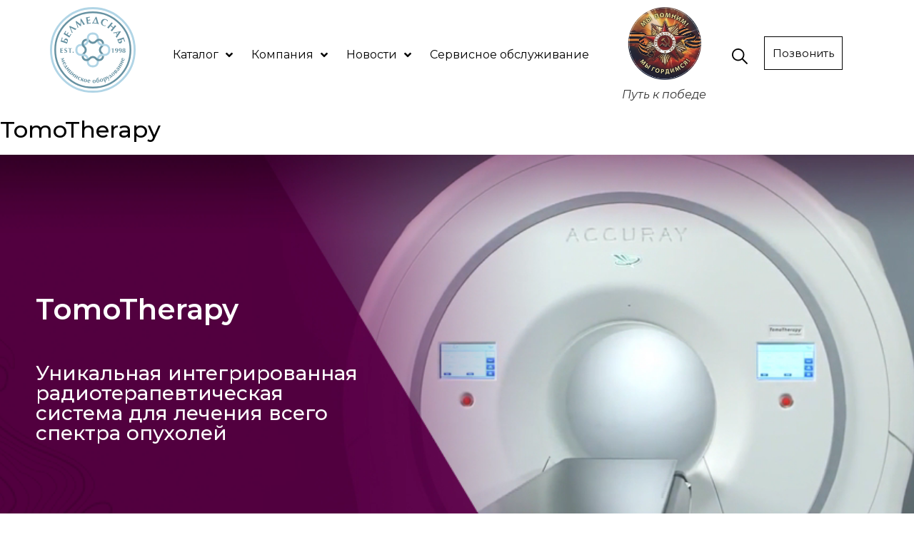

--- FILE ---
content_type: text/html; charset=UTF-8
request_url: https://belmedsnab.by/tomotherapy/
body_size: 37132
content:
<!doctype html>
<html lang="ru-RU">
<head>
	<meta charset="UTF-8">
		<meta name="viewport" content="width=device-width, initial-scale=1">
	<link rel="profile" href="http://gmpg.org/xfn/11">
	<meta name='robots' content='index, follow, max-image-preview:large, max-snippet:-1, max-video-preview:-1' />

	<!-- This site is optimized with the Yoast SEO plugin v21.4 - https://yoast.com/wordpress/plugins/seo/ -->
	<title>TomoTherapy - Белмедснаб</title>
	<link rel="canonical" href="https://belmedsnab.by/tomotherapy/" />
	<meta property="og:locale" content="ru_RU" />
	<meta property="og:type" content="article" />
	<meta property="og:title" content="TomoTherapy - Белмедснаб" />
	<meta property="og:description" content="TomoTherapy Уникальная интегрированная радиотерапевтическая система для лечения всего спектра опухолей Приставка «Томо» с английского обозначает «сечение какого-либо предмета», в данном случае, подразумевают метод лечения с применением оборудования для томотерапии. Томотерапия представляет собой инновационный радиотерапевтический метод, позволяющий реализовать интенсивно-модулированную радиационную терапию (ИМРТ) и лучевую терапию с коррекцией по изображению. Метод основан на послойном облучении опухоли веерным [&hellip;]" />
	<meta property="og:url" content="https://belmedsnab.by/tomotherapy/" />
	<meta property="og:site_name" content="Белмедснаб" />
	<meta property="article:modified_time" content="2021-07-09T12:59:06+00:00" />
	<meta name="twitter:card" content="summary_large_image" />
	<meta name="twitter:label1" content="Примерное время для чтения" />
	<meta name="twitter:data1" content="4 минуты" />
	<script type="application/ld+json" class="yoast-schema-graph">{"@context":"https://schema.org","@graph":[{"@type":"WebPage","@id":"https://belmedsnab.by/tomotherapy/","url":"https://belmedsnab.by/tomotherapy/","name":"TomoTherapy - Белмедснаб","isPartOf":{"@id":"https://belmedsnab.by/#website"},"datePublished":"2019-08-17T16:46:26+00:00","dateModified":"2021-07-09T12:59:06+00:00","breadcrumb":{"@id":"https://belmedsnab.by/tomotherapy/#breadcrumb"},"inLanguage":"ru-RU","potentialAction":[{"@type":"ReadAction","target":["https://belmedsnab.by/tomotherapy/"]}]},{"@type":"BreadcrumbList","@id":"https://belmedsnab.by/tomotherapy/#breadcrumb","itemListElement":[{"@type":"ListItem","position":1,"name":"Главная страница","item":"https://belmedsnab.by/"},{"@type":"ListItem","position":2,"name":"TomoTherapy"}]},{"@type":"WebSite","@id":"https://belmedsnab.by/#website","url":"https://belmedsnab.by/","name":"Белмедснаб","description":"","potentialAction":[{"@type":"SearchAction","target":{"@type":"EntryPoint","urlTemplate":"https://belmedsnab.by/?s={search_term_string}"},"query-input":"required name=search_term_string"}],"inLanguage":"ru-RU"}]}</script>
	<!-- / Yoast SEO plugin. -->


<link rel='dns-prefetch' href='//api-maps.yandex.ru' />
<link rel='preconnect' href='//api-maps.yandex.ru' />
<link rel="alternate" type="application/rss+xml" title="Белмедснаб &raquo; Лента" href="https://belmedsnab.by/feed/" />
<link rel="alternate" type="application/rss+xml" title="Белмедснаб &raquo; Лента комментариев" href="https://belmedsnab.by/comments/feed/" />
<script type="text/javascript">
window._wpemojiSettings = {"baseUrl":"https:\/\/s.w.org\/images\/core\/emoji\/14.0.0\/72x72\/","ext":".png","svgUrl":"https:\/\/s.w.org\/images\/core\/emoji\/14.0.0\/svg\/","svgExt":".svg","source":{"concatemoji":"https:\/\/belmedsnab.by\/wp-includes\/js\/wp-emoji-release.min.js?ver=6.2.8"}};
/*! This file is auto-generated */
!function(e,a,t){var n,r,o,i=a.createElement("canvas"),p=i.getContext&&i.getContext("2d");function s(e,t){p.clearRect(0,0,i.width,i.height),p.fillText(e,0,0);e=i.toDataURL();return p.clearRect(0,0,i.width,i.height),p.fillText(t,0,0),e===i.toDataURL()}function c(e){var t=a.createElement("script");t.src=e,t.defer=t.type="text/javascript",a.getElementsByTagName("head")[0].appendChild(t)}for(o=Array("flag","emoji"),t.supports={everything:!0,everythingExceptFlag:!0},r=0;r<o.length;r++)t.supports[o[r]]=function(e){if(p&&p.fillText)switch(p.textBaseline="top",p.font="600 32px Arial",e){case"flag":return s("\ud83c\udff3\ufe0f\u200d\u26a7\ufe0f","\ud83c\udff3\ufe0f\u200b\u26a7\ufe0f")?!1:!s("\ud83c\uddfa\ud83c\uddf3","\ud83c\uddfa\u200b\ud83c\uddf3")&&!s("\ud83c\udff4\udb40\udc67\udb40\udc62\udb40\udc65\udb40\udc6e\udb40\udc67\udb40\udc7f","\ud83c\udff4\u200b\udb40\udc67\u200b\udb40\udc62\u200b\udb40\udc65\u200b\udb40\udc6e\u200b\udb40\udc67\u200b\udb40\udc7f");case"emoji":return!s("\ud83e\udef1\ud83c\udffb\u200d\ud83e\udef2\ud83c\udfff","\ud83e\udef1\ud83c\udffb\u200b\ud83e\udef2\ud83c\udfff")}return!1}(o[r]),t.supports.everything=t.supports.everything&&t.supports[o[r]],"flag"!==o[r]&&(t.supports.everythingExceptFlag=t.supports.everythingExceptFlag&&t.supports[o[r]]);t.supports.everythingExceptFlag=t.supports.everythingExceptFlag&&!t.supports.flag,t.DOMReady=!1,t.readyCallback=function(){t.DOMReady=!0},t.supports.everything||(n=function(){t.readyCallback()},a.addEventListener?(a.addEventListener("DOMContentLoaded",n,!1),e.addEventListener("load",n,!1)):(e.attachEvent("onload",n),a.attachEvent("onreadystatechange",function(){"complete"===a.readyState&&t.readyCallback()})),(e=t.source||{}).concatemoji?c(e.concatemoji):e.wpemoji&&e.twemoji&&(c(e.twemoji),c(e.wpemoji)))}(window,document,window._wpemojiSettings);
</script>
<style type="text/css">
img.wp-smiley,
img.emoji {
	display: inline !important;
	border: none !important;
	box-shadow: none !important;
	height: 1em !important;
	width: 1em !important;
	margin: 0 0.07em !important;
	vertical-align: -0.1em !important;
	background: none !important;
	padding: 0 !important;
}
</style>
	<link rel='stylesheet' id='hello-elementor-theme-style-css' href='https://belmedsnab.by/wp-content/themes/hello-elementor/theme.min.css?ver=2.2.0' type='text/css' media='all' />
<link rel='stylesheet' id='jet-menu-hello-css' href='https://belmedsnab.by/wp-content/plugins/jet-menu/integration/themes/hello-elementor/assets/css/style.css?ver=2.2.3' type='text/css' media='all' />
<link rel='stylesheet' id='wp-block-library-css' href='https://belmedsnab.by/wp-includes/css/dist/block-library/style.min.css?ver=6.2.8' type='text/css' media='all' />
<link rel='stylesheet' id='wc-blocks-vendors-style-css' href='https://belmedsnab.by/wp-content/plugins/woocommerce/packages/woocommerce-blocks/build/wc-blocks-vendors-style.css?ver=10.0.4' type='text/css' media='all' />
<link rel='stylesheet' id='wc-blocks-style-css' href='https://belmedsnab.by/wp-content/plugins/woocommerce/packages/woocommerce-blocks/build/wc-blocks-style.css?ver=10.0.4' type='text/css' media='all' />
<link rel='stylesheet' id='jet-engine-frontend-css' href='https://belmedsnab.by/wp-content/plugins/jet-engine/assets/css/frontend.css?ver=2.10.1' type='text/css' media='all' />
<link rel='stylesheet' id='classic-theme-styles-css' href='https://belmedsnab.by/wp-includes/css/classic-themes.min.css?ver=6.2.8' type='text/css' media='all' />
<style id='global-styles-inline-css' type='text/css'>
body{--wp--preset--color--black: #000000;--wp--preset--color--cyan-bluish-gray: #abb8c3;--wp--preset--color--white: #ffffff;--wp--preset--color--pale-pink: #f78da7;--wp--preset--color--vivid-red: #cf2e2e;--wp--preset--color--luminous-vivid-orange: #ff6900;--wp--preset--color--luminous-vivid-amber: #fcb900;--wp--preset--color--light-green-cyan: #7bdcb5;--wp--preset--color--vivid-green-cyan: #00d084;--wp--preset--color--pale-cyan-blue: #8ed1fc;--wp--preset--color--vivid-cyan-blue: #0693e3;--wp--preset--color--vivid-purple: #9b51e0;--wp--preset--gradient--vivid-cyan-blue-to-vivid-purple: linear-gradient(135deg,rgba(6,147,227,1) 0%,rgb(155,81,224) 100%);--wp--preset--gradient--light-green-cyan-to-vivid-green-cyan: linear-gradient(135deg,rgb(122,220,180) 0%,rgb(0,208,130) 100%);--wp--preset--gradient--luminous-vivid-amber-to-luminous-vivid-orange: linear-gradient(135deg,rgba(252,185,0,1) 0%,rgba(255,105,0,1) 100%);--wp--preset--gradient--luminous-vivid-orange-to-vivid-red: linear-gradient(135deg,rgba(255,105,0,1) 0%,rgb(207,46,46) 100%);--wp--preset--gradient--very-light-gray-to-cyan-bluish-gray: linear-gradient(135deg,rgb(238,238,238) 0%,rgb(169,184,195) 100%);--wp--preset--gradient--cool-to-warm-spectrum: linear-gradient(135deg,rgb(74,234,220) 0%,rgb(151,120,209) 20%,rgb(207,42,186) 40%,rgb(238,44,130) 60%,rgb(251,105,98) 80%,rgb(254,248,76) 100%);--wp--preset--gradient--blush-light-purple: linear-gradient(135deg,rgb(255,206,236) 0%,rgb(152,150,240) 100%);--wp--preset--gradient--blush-bordeaux: linear-gradient(135deg,rgb(254,205,165) 0%,rgb(254,45,45) 50%,rgb(107,0,62) 100%);--wp--preset--gradient--luminous-dusk: linear-gradient(135deg,rgb(255,203,112) 0%,rgb(199,81,192) 50%,rgb(65,88,208) 100%);--wp--preset--gradient--pale-ocean: linear-gradient(135deg,rgb(255,245,203) 0%,rgb(182,227,212) 50%,rgb(51,167,181) 100%);--wp--preset--gradient--electric-grass: linear-gradient(135deg,rgb(202,248,128) 0%,rgb(113,206,126) 100%);--wp--preset--gradient--midnight: linear-gradient(135deg,rgb(2,3,129) 0%,rgb(40,116,252) 100%);--wp--preset--duotone--dark-grayscale: url('#wp-duotone-dark-grayscale');--wp--preset--duotone--grayscale: url('#wp-duotone-grayscale');--wp--preset--duotone--purple-yellow: url('#wp-duotone-purple-yellow');--wp--preset--duotone--blue-red: url('#wp-duotone-blue-red');--wp--preset--duotone--midnight: url('#wp-duotone-midnight');--wp--preset--duotone--magenta-yellow: url('#wp-duotone-magenta-yellow');--wp--preset--duotone--purple-green: url('#wp-duotone-purple-green');--wp--preset--duotone--blue-orange: url('#wp-duotone-blue-orange');--wp--preset--font-size--small: 13px;--wp--preset--font-size--medium: 20px;--wp--preset--font-size--large: 36px;--wp--preset--font-size--x-large: 42px;--wp--preset--spacing--20: 0.44rem;--wp--preset--spacing--30: 0.67rem;--wp--preset--spacing--40: 1rem;--wp--preset--spacing--50: 1.5rem;--wp--preset--spacing--60: 2.25rem;--wp--preset--spacing--70: 3.38rem;--wp--preset--spacing--80: 5.06rem;--wp--preset--shadow--natural: 6px 6px 9px rgba(0, 0, 0, 0.2);--wp--preset--shadow--deep: 12px 12px 50px rgba(0, 0, 0, 0.4);--wp--preset--shadow--sharp: 6px 6px 0px rgba(0, 0, 0, 0.2);--wp--preset--shadow--outlined: 6px 6px 0px -3px rgba(255, 255, 255, 1), 6px 6px rgba(0, 0, 0, 1);--wp--preset--shadow--crisp: 6px 6px 0px rgba(0, 0, 0, 1);}:where(.is-layout-flex){gap: 0.5em;}body .is-layout-flow > .alignleft{float: left;margin-inline-start: 0;margin-inline-end: 2em;}body .is-layout-flow > .alignright{float: right;margin-inline-start: 2em;margin-inline-end: 0;}body .is-layout-flow > .aligncenter{margin-left: auto !important;margin-right: auto !important;}body .is-layout-constrained > .alignleft{float: left;margin-inline-start: 0;margin-inline-end: 2em;}body .is-layout-constrained > .alignright{float: right;margin-inline-start: 2em;margin-inline-end: 0;}body .is-layout-constrained > .aligncenter{margin-left: auto !important;margin-right: auto !important;}body .is-layout-constrained > :where(:not(.alignleft):not(.alignright):not(.alignfull)){max-width: var(--wp--style--global--content-size);margin-left: auto !important;margin-right: auto !important;}body .is-layout-constrained > .alignwide{max-width: var(--wp--style--global--wide-size);}body .is-layout-flex{display: flex;}body .is-layout-flex{flex-wrap: wrap;align-items: center;}body .is-layout-flex > *{margin: 0;}:where(.wp-block-columns.is-layout-flex){gap: 2em;}.has-black-color{color: var(--wp--preset--color--black) !important;}.has-cyan-bluish-gray-color{color: var(--wp--preset--color--cyan-bluish-gray) !important;}.has-white-color{color: var(--wp--preset--color--white) !important;}.has-pale-pink-color{color: var(--wp--preset--color--pale-pink) !important;}.has-vivid-red-color{color: var(--wp--preset--color--vivid-red) !important;}.has-luminous-vivid-orange-color{color: var(--wp--preset--color--luminous-vivid-orange) !important;}.has-luminous-vivid-amber-color{color: var(--wp--preset--color--luminous-vivid-amber) !important;}.has-light-green-cyan-color{color: var(--wp--preset--color--light-green-cyan) !important;}.has-vivid-green-cyan-color{color: var(--wp--preset--color--vivid-green-cyan) !important;}.has-pale-cyan-blue-color{color: var(--wp--preset--color--pale-cyan-blue) !important;}.has-vivid-cyan-blue-color{color: var(--wp--preset--color--vivid-cyan-blue) !important;}.has-vivid-purple-color{color: var(--wp--preset--color--vivid-purple) !important;}.has-black-background-color{background-color: var(--wp--preset--color--black) !important;}.has-cyan-bluish-gray-background-color{background-color: var(--wp--preset--color--cyan-bluish-gray) !important;}.has-white-background-color{background-color: var(--wp--preset--color--white) !important;}.has-pale-pink-background-color{background-color: var(--wp--preset--color--pale-pink) !important;}.has-vivid-red-background-color{background-color: var(--wp--preset--color--vivid-red) !important;}.has-luminous-vivid-orange-background-color{background-color: var(--wp--preset--color--luminous-vivid-orange) !important;}.has-luminous-vivid-amber-background-color{background-color: var(--wp--preset--color--luminous-vivid-amber) !important;}.has-light-green-cyan-background-color{background-color: var(--wp--preset--color--light-green-cyan) !important;}.has-vivid-green-cyan-background-color{background-color: var(--wp--preset--color--vivid-green-cyan) !important;}.has-pale-cyan-blue-background-color{background-color: var(--wp--preset--color--pale-cyan-blue) !important;}.has-vivid-cyan-blue-background-color{background-color: var(--wp--preset--color--vivid-cyan-blue) !important;}.has-vivid-purple-background-color{background-color: var(--wp--preset--color--vivid-purple) !important;}.has-black-border-color{border-color: var(--wp--preset--color--black) !important;}.has-cyan-bluish-gray-border-color{border-color: var(--wp--preset--color--cyan-bluish-gray) !important;}.has-white-border-color{border-color: var(--wp--preset--color--white) !important;}.has-pale-pink-border-color{border-color: var(--wp--preset--color--pale-pink) !important;}.has-vivid-red-border-color{border-color: var(--wp--preset--color--vivid-red) !important;}.has-luminous-vivid-orange-border-color{border-color: var(--wp--preset--color--luminous-vivid-orange) !important;}.has-luminous-vivid-amber-border-color{border-color: var(--wp--preset--color--luminous-vivid-amber) !important;}.has-light-green-cyan-border-color{border-color: var(--wp--preset--color--light-green-cyan) !important;}.has-vivid-green-cyan-border-color{border-color: var(--wp--preset--color--vivid-green-cyan) !important;}.has-pale-cyan-blue-border-color{border-color: var(--wp--preset--color--pale-cyan-blue) !important;}.has-vivid-cyan-blue-border-color{border-color: var(--wp--preset--color--vivid-cyan-blue) !important;}.has-vivid-purple-border-color{border-color: var(--wp--preset--color--vivid-purple) !important;}.has-vivid-cyan-blue-to-vivid-purple-gradient-background{background: var(--wp--preset--gradient--vivid-cyan-blue-to-vivid-purple) !important;}.has-light-green-cyan-to-vivid-green-cyan-gradient-background{background: var(--wp--preset--gradient--light-green-cyan-to-vivid-green-cyan) !important;}.has-luminous-vivid-amber-to-luminous-vivid-orange-gradient-background{background: var(--wp--preset--gradient--luminous-vivid-amber-to-luminous-vivid-orange) !important;}.has-luminous-vivid-orange-to-vivid-red-gradient-background{background: var(--wp--preset--gradient--luminous-vivid-orange-to-vivid-red) !important;}.has-very-light-gray-to-cyan-bluish-gray-gradient-background{background: var(--wp--preset--gradient--very-light-gray-to-cyan-bluish-gray) !important;}.has-cool-to-warm-spectrum-gradient-background{background: var(--wp--preset--gradient--cool-to-warm-spectrum) !important;}.has-blush-light-purple-gradient-background{background: var(--wp--preset--gradient--blush-light-purple) !important;}.has-blush-bordeaux-gradient-background{background: var(--wp--preset--gradient--blush-bordeaux) !important;}.has-luminous-dusk-gradient-background{background: var(--wp--preset--gradient--luminous-dusk) !important;}.has-pale-ocean-gradient-background{background: var(--wp--preset--gradient--pale-ocean) !important;}.has-electric-grass-gradient-background{background: var(--wp--preset--gradient--electric-grass) !important;}.has-midnight-gradient-background{background: var(--wp--preset--gradient--midnight) !important;}.has-small-font-size{font-size: var(--wp--preset--font-size--small) !important;}.has-medium-font-size{font-size: var(--wp--preset--font-size--medium) !important;}.has-large-font-size{font-size: var(--wp--preset--font-size--large) !important;}.has-x-large-font-size{font-size: var(--wp--preset--font-size--x-large) !important;}
.wp-block-navigation a:where(:not(.wp-element-button)){color: inherit;}
:where(.wp-block-columns.is-layout-flex){gap: 2em;}
.wp-block-pullquote{font-size: 1.5em;line-height: 1.6;}
</style>
<link rel='stylesheet' id='woocommerce-layout-css' href='https://belmedsnab.by/wp-content/plugins/woocommerce/assets/css/woocommerce-layout.css?ver=7.7.0' type='text/css' media='all' />
<link rel='stylesheet' id='woocommerce-smallscreen-css' href='https://belmedsnab.by/wp-content/plugins/woocommerce/assets/css/woocommerce-smallscreen.css?ver=7.7.0' type='text/css' media='only screen and (max-width: 768px)' />
<link rel='stylesheet' id='woocommerce-general-css' href='https://belmedsnab.by/wp-content/plugins/woocommerce/assets/css/woocommerce.css?ver=7.7.0' type='text/css' media='all' />
<style id='woocommerce-inline-inline-css' type='text/css'>
.woocommerce form .form-row .required { visibility: visible; }
</style>
<link rel='stylesheet' id='iksm-public-style-css' href='https://belmedsnab.by/wp-content/plugins/iks-menu-pro/assets/css/public.css?ver=1.8.3' type='text/css' media='all' />
<link rel='stylesheet' id='hello-elementor-css' href='https://belmedsnab.by/wp-content/themes/hello-elementor/style.min.css?ver=2.2.0' type='text/css' media='all' />
<link rel='stylesheet' id='font-awesome-all-css' href='https://belmedsnab.by/wp-content/plugins/jet-menu/assets/public/lib/font-awesome/css/all.min.css?ver=5.12.0' type='text/css' media='all' />
<link rel='stylesheet' id='font-awesome-v4-shims-css' href='https://belmedsnab.by/wp-content/plugins/jet-menu/assets/public/lib/font-awesome/css/v4-shims.min.css?ver=5.12.0' type='text/css' media='all' />
<link rel='stylesheet' id='jet-menu-public-styles-css' href='https://belmedsnab.by/wp-content/plugins/jet-menu/assets/public/css/public.css?ver=2.2.3' type='text/css' media='all' />
<link rel='stylesheet' id='mediaelement-css' href='https://belmedsnab.by/wp-includes/js/mediaelement/mediaelementplayer-legacy.min.css?ver=4.2.17' type='text/css' media='all' />
<link rel='stylesheet' id='photoswipe-css' href='https://belmedsnab.by/wp-content/plugins/woocommerce/assets/css/photoswipe/photoswipe.min.css?ver=7.7.0' type='text/css' media='all' />
<link rel='stylesheet' id='photoswipe-default-skin-css' href='https://belmedsnab.by/wp-content/plugins/woocommerce/assets/css/photoswipe/default-skin/default-skin.min.css?ver=7.7.0' type='text/css' media='all' />
<link rel='stylesheet' id='jet-woo-product-gallery-css' href='https://belmedsnab.by/wp-content/plugins/jet-woo-product-gallery/assets/css/jet-woo-product-gallery.css?ver=2.1.11' type='text/css' media='all' />
<link rel='stylesheet' id='elementor-icons-css' href='https://belmedsnab.by/wp-content/plugins/elementor/assets/lib/eicons/css/elementor-icons.min.css?ver=5.23.0' type='text/css' media='all' />
<link rel='stylesheet' id='elementor-frontend-css' href='https://belmedsnab.by/wp-content/uploads/elementor/css/custom-frontend.min.css?ver=1762774936' type='text/css' media='all' />
<style id='elementor-frontend-inline-css' type='text/css'>
.elementor-kit-4297{--e-global-color-primary:#000000;--e-global-color-secondary:#000000;--e-global-color-text:#000000;--e-global-color-accent:#638D9D;--e-global-color-7f8bafb6:#6EC1E4;--e-global-typography-primary-font-family:"Montserrat";--e-global-typography-primary-font-weight:600;--e-global-typography-secondary-font-family:"Montserrat";--e-global-typography-secondary-font-weight:400;--e-global-typography-text-font-family:"Montserrat";--e-global-typography-text-font-size:16px;--e-global-typography-text-font-weight:400;--e-global-typography-accent-font-family:"Montserrat";--e-global-typography-accent-font-weight:500;color:#000000;font-family:"Montserrat", Montserrat;font-size:16px;font-weight:400;}.elementor-kit-4297 a{color:var( --e-global-color-accent );}.elementor-kit-4297 h1{color:#000000;font-family:"Montserrat", Montserrat;font-size:32px;font-weight:500;}.elementor-kit-4297 h2{color:#000000;font-family:"Montserrat", Montserrat;font-size:26px;font-weight:500;}.elementor-kit-4297 h3{color:#000000;font-family:"Montserrat", Montserrat;font-size:20px;font-weight:500;}.elementor-kit-4297 h4{color:#000000;}.elementor-kit-4297 h5{color:#000000;}.elementor-kit-4297 h6{color:#000000;}.elementor-kit-4297 button,.elementor-kit-4297 input[type="button"],.elementor-kit-4297 input[type="submit"],.elementor-kit-4297 .elementor-button{color:#000000;background-color:#FFFFFF;border-style:solid;border-width:1px 1px 1px 1px;border-radius:0px 0px 0px 0px;}.elementor-kit-4297 button:hover,.elementor-kit-4297 button:focus,.elementor-kit-4297 input[type="button"]:hover,.elementor-kit-4297 input[type="button"]:focus,.elementor-kit-4297 input[type="submit"]:hover,.elementor-kit-4297 input[type="submit"]:focus,.elementor-kit-4297 .elementor-button:hover,.elementor-kit-4297 .elementor-button:focus{color:#FFFFFF;background-color:var( --e-global-color-accent );border-style:solid;border-width:1px 1px 1px 1px;border-color:var( --e-global-color-accent );}.elementor-section.elementor-section-boxed > .elementor-container{max-width:1200px;}.e-con{--container-max-width:1200px;}{}h1.entry-title{display:var(--page-title-display);}.elementor-kit-4297 e-page-transition{background-color:#FFBC7D;}@media(max-width:1024px){.elementor-section.elementor-section-boxed > .elementor-container{max-width:1024px;}.e-con{--container-max-width:1024px;}}@media(max-width:767px){.elementor-section.elementor-section-boxed > .elementor-container{max-width:767px;}.e-con{--container-max-width:767px;}}
.elementor-2938 .elementor-element.elementor-element-afec707 > .elementor-container{min-height:600px;}.elementor-2938 .elementor-element.elementor-element-afec707{transition:background 0.3s, border 0.3s, border-radius 0.3s, box-shadow 0.3s;padding:0px 0px 0px 0px;}.elementor-2938 .elementor-element.elementor-element-afec707 > .elementor-background-overlay{transition:background 0.3s, border-radius 0.3s, opacity 0.3s;}.elementor-2938 .elementor-element.elementor-element-2262a93 > .elementor-widget-wrap > .elementor-widget:not(.elementor-widget__width-auto):not(.elementor-widget__width-initial):not(:last-child):not(.elementor-absolute){margin-bottom:5px;}.elementor-2938 .elementor-element.elementor-element-1dcd552 .elementor-heading-title{color:#ffffff;font-size:40px;font-weight:600;}.elementor-2938 .elementor-element.elementor-element-1dcd552 > .elementor-widget-container{margin:0px 0px 50px 0px;}.elementor-2938 .elementor-element.elementor-element-10e7a47 .elementor-heading-title{color:#ffffff;font-size:28px;}.elementor-2938 .elementor-element.elementor-element-3a6fd7d:not(.elementor-motion-effects-element-type-background), .elementor-2938 .elementor-element.elementor-element-3a6fd7d > .elementor-motion-effects-container > .elementor-motion-effects-layer{background-image:url("https://belmedsnab.by/wp-content/uploads/2019/06/tomotherapy_h_closeup-1.jpg");background-position:center right;background-repeat:no-repeat;background-size:cover;}.elementor-2938 .elementor-element.elementor-element-3a6fd7d{transition:background 0.3s, border 0.3s, border-radius 0.3s, box-shadow 0.3s;padding:50px 0px 10px 0px;}.elementor-2938 .elementor-element.elementor-element-3a6fd7d > .elementor-background-overlay{transition:background 0.3s, border-radius 0.3s, opacity 0.3s;}.elementor-2938 .elementor-element.elementor-element-28aa479{font-weight:400;}.elementor-2938 .elementor-element.elementor-element-f84ba92{padding:70px 0px 50px 0px;}.elementor-bc-flex-widget .elementor-2938 .elementor-element.elementor-element-5dd1d7a.elementor-column .elementor-widget-wrap{align-items:center;}.elementor-2938 .elementor-element.elementor-element-5dd1d7a.elementor-column.elementor-element[data-element_type="column"] > .elementor-widget-wrap.elementor-element-populated{align-content:center;align-items:center;}.elementor-2938 .elementor-element.elementor-element-8464d0b .elementor-heading-title{font-size:20px;}.elementor-2938 .elementor-element.elementor-element-da3bd80 .elementor-icon-list-icon i{color:#638d9d;transition:color 0.3s;}.elementor-2938 .elementor-element.elementor-element-da3bd80 .elementor-icon-list-icon svg{fill:#638d9d;transition:fill 0.3s;}.elementor-2938 .elementor-element.elementor-element-da3bd80{--e-icon-list-icon-size:14px;--icon-vertical-offset:0px;}.elementor-2938 .elementor-element.elementor-element-da3bd80 .elementor-icon-list-text{transition:color 0.3s;}.elementor-2938 .elementor-element.elementor-element-058024e:not(.elementor-motion-effects-element-type-background), .elementor-2938 .elementor-element.elementor-element-058024e > .elementor-motion-effects-container > .elementor-motion-effects-layer{background-image:url("https://belmedsnab.by/wp-content/uploads/2019/06/tomotherapy_5-1.jpg");background-position:top right;background-repeat:no-repeat;background-size:cover;}.elementor-2938 .elementor-element.elementor-element-058024e{transition:background 0.3s, border 0.3s, border-radius 0.3s, box-shadow 0.3s;padding:150px 0px 150px 0px;}.elementor-2938 .elementor-element.elementor-element-058024e > .elementor-background-overlay{transition:background 0.3s, border-radius 0.3s, opacity 0.3s;}.elementor-2938 .elementor-element.elementor-element-59d4cb1 > .elementor-widget-wrap > .elementor-widget:not(.elementor-widget__width-auto):not(.elementor-widget__width-initial):not(:last-child):not(.elementor-absolute){margin-bottom:5px;}.elementor-2938 .elementor-element.elementor-element-7f5ffde{text-align:right;}.elementor-2938 .elementor-element.elementor-element-7f5ffde .elementor-heading-title{color:#000000;font-size:34px;font-weight:700;}.elementor-2938 .elementor-element.elementor-element-53db86e{text-align:right;}.elementor-2938 .elementor-element.elementor-element-53db86e .elementor-heading-title{color:#54595f;font-size:28px;}.elementor-2938 .elementor-element.elementor-element-8d08f14{text-align:right;}.elementor-2938 .elementor-element.elementor-element-8d08f14 .elementor-heading-title{color:#54595f;font-size:24px;}.elementor-2938 .elementor-element.elementor-element-7a93014{text-align:right;}.elementor-2938 .elementor-element.elementor-element-7a93014 .elementor-heading-title{color:#000000;font-size:34px;font-weight:700;}.elementor-2938 .elementor-element.elementor-element-7a93014 > .elementor-widget-container{margin:40px 0px 0px 0px;}.elementor-2938 .elementor-element.elementor-element-c831587{text-align:right;}.elementor-2938 .elementor-element.elementor-element-c831587 .elementor-heading-title{color:#54595f;font-size:28px;}.elementor-2938 .elementor-element.elementor-element-822b746{text-align:right;}.elementor-2938 .elementor-element.elementor-element-822b746 .elementor-heading-title{color:#54595f;font-size:24px;}.elementor-2938 .elementor-element.elementor-element-3cb616b:not(.elementor-motion-effects-element-type-background), .elementor-2938 .elementor-element.elementor-element-3cb616b > .elementor-motion-effects-container > .elementor-motion-effects-layer{background-color:#fcfcfc;}.elementor-2938 .elementor-element.elementor-element-3cb616b{transition:background 0.3s, border 0.3s, border-radius 0.3s, box-shadow 0.3s;padding:50px 0px 50px 0px;}.elementor-2938 .elementor-element.elementor-element-3cb616b > .elementor-background-overlay{transition:background 0.3s, border-radius 0.3s, opacity 0.3s;}.elementor-2938 .elementor-element.elementor-element-6d07219 > .elementor-widget-wrap > .elementor-widget:not(.elementor-widget__width-auto):not(.elementor-widget__width-initial):not(:last-child):not(.elementor-absolute){margin-bottom:5px;}.elementor-2938 .elementor-element.elementor-element-33af9cc .elementor-heading-title{font-size:24px;}.elementor-2938 .elementor-element.elementor-element-34b038d .elementor-heading-title{color:#638d9d;font-size:18px;}.elementor-2938 .elementor-element.elementor-element-34b038d > .elementor-widget-container{margin:30px 0px 0px 0px;}.elementor-2938 .elementor-element.elementor-element-e6732dc > .elementor-widget-container{padding:30px 30px 5px 30px;border-radius:0px 0px 0px 0px;}.elementor-2938 .elementor-element.elementor-element-b011eac .elementor-heading-title{color:#638d9d;font-size:18px;}.elementor-2938 .elementor-element.elementor-element-b011eac > .elementor-widget-container{margin:30px 0px 0px 0px;}.elementor-2938 .elementor-element.elementor-element-db54cb1 > .elementor-widget-container{padding:30px 30px 5px 30px;border-radius:0px 0px 0px 0px;}.elementor-2938 .elementor-element.elementor-element-4860ae4 .elementor-heading-title{color:#638d9d;font-size:18px;}.elementor-2938 .elementor-element.elementor-element-4860ae4 > .elementor-widget-container{margin:30px 0px 0px 0px;}.elementor-2938 .elementor-element.elementor-element-1eb4d11 > .elementor-widget-container{padding:30px 30px 5px 30px;border-radius:0px 0px 0px 0px;}.elementor-2938 .elementor-element.elementor-element-a7cc05e .elementor-heading-title{color:#638d9d;font-size:18px;}.elementor-2938 .elementor-element.elementor-element-a7cc05e > .elementor-widget-container{margin:30px 0px 0px 0px;}.elementor-2938 .elementor-element.elementor-element-4f3fbfe > .elementor-widget-container{padding:30px 30px 5px 30px;border-radius:0px 0px 0px 0px;}.elementor-2938 .elementor-element.elementor-element-9fc886e .elementor-heading-title{color:#638d9d;font-size:18px;}.elementor-2938 .elementor-element.elementor-element-9fc886e > .elementor-widget-container{margin:30px 0px 0px 0px;}.elementor-2938 .elementor-element.elementor-element-407b692 > .elementor-widget-container{padding:30px 30px 5px 30px;border-radius:0px 0px 0px 0px;}.elementor-2938 .elementor-element.elementor-element-a031960:not(.elementor-motion-effects-element-type-background), .elementor-2938 .elementor-element.elementor-element-a031960 > .elementor-motion-effects-container > .elementor-motion-effects-layer{background-image:url("https://belmedsnab.by/wp-content/uploads/2019/06/tomotherapy_6.jpg");background-position:top left;background-repeat:no-repeat;background-size:cover;}.elementor-2938 .elementor-element.elementor-element-a031960 > .elementor-background-overlay{background-color:#ffffff;opacity:0.73;transition:background 0.3s, border-radius 0.3s, opacity 0.3s;}.elementor-2938 .elementor-element.elementor-element-a031960{transition:background 0.3s, border 0.3s, border-radius 0.3s, box-shadow 0.3s;padding:50px 0px 50px 0px;}.elementor-2938 .elementor-element.elementor-element-778bee6 > .elementor-widget-wrap > .elementor-widget:not(.elementor-widget__width-auto):not(.elementor-widget__width-initial):not(:last-child):not(.elementor-absolute){margin-bottom:5px;}.elementor-2938 .elementor-element.elementor-element-b853b2d{text-align:left;}.elementor-2938 .elementor-element.elementor-element-b853b2d .elementor-heading-title{color:#000000;font-size:34px;font-weight:700;}.elementor-2938 .elementor-element.elementor-element-b70b3bd:not(.elementor-motion-effects-element-type-background), .elementor-2938 .elementor-element.elementor-element-b70b3bd > .elementor-motion-effects-container > .elementor-motion-effects-layer{background-image:url("https://belmedsnab.by/wp-content/uploads/2019/04/bg-4-1.jpg");background-position:center right;background-repeat:no-repeat;background-size:cover;}.elementor-2938 .elementor-element.elementor-element-b70b3bd{transition:background 0.3s, border 0.3s, border-radius 0.3s, box-shadow 0.3s;margin-top:50px;margin-bottom:50px;padding:60px 0px 60px 0px;}.elementor-2938 .elementor-element.elementor-element-b70b3bd > .elementor-background-overlay{transition:background 0.3s, border-radius 0.3s, opacity 0.3s;}.elementor-bc-flex-widget .elementor-2938 .elementor-element.elementor-element-b3db75e.elementor-column .elementor-widget-wrap{align-items:center;}.elementor-2938 .elementor-element.elementor-element-b3db75e.elementor-column.elementor-element[data-element_type="column"] > .elementor-widget-wrap.elementor-element-populated{align-content:center;align-items:center;}.elementor-2938 .elementor-element.elementor-element-e68df5c .elementor-heading-title{color:#ffffff;font-weight:500;}.elementor-2938 .elementor-element.elementor-element-3a72d8d{color:#ffffff;font-size:18px;}.elementor-bc-flex-widget .elementor-2938 .elementor-element.elementor-element-7280c95.elementor-column .elementor-widget-wrap{align-items:center;}.elementor-2938 .elementor-element.elementor-element-7280c95.elementor-column.elementor-element[data-element_type="column"] > .elementor-widget-wrap.elementor-element-populated{align-content:center;align-items:center;}.elementor-2938 .elementor-element.elementor-element-e4b9ed5{text-align:center;}.elementor-2938 .elementor-element.elementor-element-e4b9ed5 .elementor-heading-title{color:#ffffff;font-size:40px;font-weight:500;}@media(max-width:767px){.elementor-2938 .elementor-element.elementor-element-afec707 > .elementor-container{min-height:403px;}.elementor-2938 .elementor-element.elementor-element-e4b9ed5 .elementor-heading-title{font-size:28px;}}@media(min-width:768px){.elementor-2938 .elementor-element.elementor-element-2262a93{width:39.298%;}.elementor-2938 .elementor-element.elementor-element-5efa45d{width:60.702%;}.elementor-2938 .elementor-element.elementor-element-5795bea{width:60.088%;}.elementor-2938 .elementor-element.elementor-element-417a11b{width:39.912%;}.elementor-2938 .elementor-element.elementor-element-0823eb4{width:51.842%;}.elementor-2938 .elementor-element.elementor-element-5dd1d7a{width:48.158%;}.elementor-2938 .elementor-element.elementor-element-d49669d{width:39.912%;}.elementor-2938 .elementor-element.elementor-element-59d4cb1{width:60.088%;}}@media(min-width:1201px){.elementor-2938 .elementor-element.elementor-element-3a6fd7d:not(.elementor-motion-effects-element-type-background), .elementor-2938 .elementor-element.elementor-element-3a6fd7d > .elementor-motion-effects-container > .elementor-motion-effects-layer{background-attachment:fixed;}.elementor-2938 .elementor-element.elementor-element-058024e:not(.elementor-motion-effects-element-type-background), .elementor-2938 .elementor-element.elementor-element-058024e > .elementor-motion-effects-container > .elementor-motion-effects-layer{background-attachment:fixed;}.elementor-2938 .elementor-element.elementor-element-a031960:not(.elementor-motion-effects-element-type-background), .elementor-2938 .elementor-element.elementor-element-a031960 > .elementor-motion-effects-container > .elementor-motion-effects-layer{background-attachment:fixed;}}
.elementor-35 .elementor-element.elementor-element-eac4d08 > .elementor-widget-wrap > .elementor-widget:not(.elementor-widget__width-auto):not(.elementor-widget__width-initial):not(:last-child):not(.elementor-absolute){margin-bottom:0px;}.elementor-35 .elementor-element.elementor-element-e8367c2{text-align:center;width:var( --container-widget-width, 102.147% );max-width:102.147%;--container-widget-width:102.147%;--container-widget-flex-grow:0;}.elementor-35 .elementor-element.elementor-element-e8367c2 img{width:80%;}.elementor-bc-flex-widget .elementor-35 .elementor-element.elementor-element-366c7af.elementor-column .elementor-widget-wrap{align-items:center;}.elementor-35 .elementor-element.elementor-element-366c7af.elementor-column.elementor-element[data-element_type="column"] > .elementor-widget-wrap.elementor-element-populated{align-content:center;align-items:center;}.elementor-35 .elementor-element.elementor-element-366c7af.elementor-column > .elementor-widget-wrap{justify-content:flex-start;}.elementor-35 .elementor-element.elementor-element-366c7af > .elementor-widget-wrap > .elementor-widget:not(.elementor-widget__width-auto):not(.elementor-widget__width-initial):not(:last-child):not(.elementor-absolute){margin-bottom:0px;}.elementor-35 .elementor-element.elementor-element-94f86bd .jet-menu{justify-content:flex-start !important;}.jet-desktop-menu-active .elementor-35 .elementor-element.elementor-element-94f86bd .jet-menu > .jet-menu-item{flex-grow:0;}.elementor-35 .elementor-element.elementor-element-94f86bd .jet-menu .jet-menu-item .top-level-link{color:#000000;margin:3px 3px 3px 3px;}.elementor-35 .elementor-element.elementor-element-94f86bd .jet-menu .jet-menu-item:hover > .top-level-link{color:var( --e-global-color-accent );}.elementor-35 .elementor-element.elementor-element-94f86bd .jet-menu .jet-menu-item.jet-current-menu-item .top-level-link{color:var( --e-global-color-accent );}.elementor-35 .elementor-element.elementor-element-94f86bd .jet-menu ul.jet-sub-menu{border-radius:0px 0px 0px 0px;}.elementor-35 .elementor-element.elementor-element-94f86bd .jet-menu li.jet-sub-menu-item .sub-level-link{color:var( --e-global-color-primary );border-radius:0px 0px 0px 0px;}.elementor-35 .elementor-element.elementor-element-94f86bd .jet-mobile-menu__container{z-index:999;}.elementor-35 .elementor-element.elementor-element-94f86bd .jet-mobile-menu-widget .jet-mobile-menu-cover{z-index:calc(999-1);}.elementor-35 .elementor-element.elementor-element-94f86bd .jet-mobile-menu__item .jet-menu-icon{align-self:center;justify-content:center;}.elementor-35 .elementor-element.elementor-element-94f86bd .jet-mobile-menu__item .jet-menu-badge{align-self:flex-start;}.elementor-35 .elementor-element.elementor-element-94f86bd{width:var( --container-widget-width, 101.729% );max-width:101.729%;--container-widget-width:101.729%;--container-widget-flex-grow:0;}.elementor-bc-flex-widget .elementor-35 .elementor-element.elementor-element-b04a95b.elementor-column .elementor-widget-wrap{align-items:center;}.elementor-35 .elementor-element.elementor-element-b04a95b.elementor-column.elementor-element[data-element_type="column"] > .elementor-widget-wrap.elementor-element-populated{align-content:center;align-items:center;}.elementor-35 .elementor-element.elementor-element-b04a95b > .elementor-widget-wrap > .elementor-widget:not(.elementor-widget__width-auto):not(.elementor-widget__width-initial):not(:last-child):not(.elementor-absolute){margin-bottom:0px;}.elementor-35 .elementor-element.elementor-element-bba062f{text-align:center;width:var( --container-widget-width, 107.195% );max-width:107.195%;--container-widget-width:107.195%;--container-widget-flex-grow:0;}.elementor-35 .elementor-element.elementor-element-bba062f img{width:72%;}.elementor-35 .elementor-element.elementor-element-bba062f .widget-image-caption{text-align:center;margin-top:10px;}.elementor-35 .elementor-element.elementor-element-bba062f > .elementor-widget-container{margin:0px 0px 0px 0px;}.elementor-bc-flex-widget .elementor-35 .elementor-element.elementor-element-2c92fe7.elementor-column .elementor-widget-wrap{align-items:center;}.elementor-35 .elementor-element.elementor-element-2c92fe7.elementor-column.elementor-element[data-element_type="column"] > .elementor-widget-wrap.elementor-element-populated{align-content:center;align-items:center;}.elementor-35 .elementor-element.elementor-element-2c92fe7 > .elementor-widget-wrap > .elementor-widget:not(.elementor-widget__width-auto):not(.elementor-widget__width-initial):not(:last-child):not(.elementor-absolute){margin-bottom:0px;}.elementor-35 .elementor-element.elementor-element-5004eee .elementor-icon-wrapper{text-align:center;}.elementor-35 .elementor-element.elementor-element-5004eee .elementor-icon{font-size:22px;}.elementor-35 .elementor-element.elementor-element-5004eee .elementor-icon svg{height:22px;}.elementor-35 .elementor-element.elementor-element-5004eee > .elementor-widget-container{margin:10px 0px 0px 0px;}.elementor-bc-flex-widget .elementor-35 .elementor-element.elementor-element-fa34b09.elementor-column .elementor-widget-wrap{align-items:center;}.elementor-35 .elementor-element.elementor-element-fa34b09.elementor-column.elementor-element[data-element_type="column"] > .elementor-widget-wrap.elementor-element-populated{align-content:center;align-items:center;}.elementor-35 .elementor-element.elementor-element-fa34b09 > .elementor-widget-wrap > .elementor-widget:not(.elementor-widget__width-auto):not(.elementor-widget__width-initial):not(:last-child):not(.elementor-absolute){margin-bottom:0px;}.elementor-35 .elementor-element.elementor-element-fa34b09 > .elementor-element-populated{padding:0px 10px 5px 10px;}.elementor-35 .elementor-element.elementor-element-0e59faf .elementor-button{fill:#000000;color:#000000;background-color:#FFFFFF;border-style:solid;border-width:1px 1px 1px 1px;border-radius:0px 0px 0px 0px;padding:15px 40px 15px 40px;}.elementor-35 .elementor-element.elementor-element-0e59faf .elementor-button:hover, .elementor-35 .elementor-element.elementor-element-0e59faf .elementor-button:focus{color:#FFFFFF;background-color:#638D9D;border-color:#638D9D;}.elementor-35 .elementor-element.elementor-element-0e59faf .elementor-button:hover svg, .elementor-35 .elementor-element.elementor-element-0e59faf .elementor-button:focus svg{fill:#FFFFFF;}.elementor-35 .elementor-element.elementor-element-afa4f25:not(.elementor-motion-effects-element-type-background), .elementor-35 .elementor-element.elementor-element-afa4f25 > .elementor-motion-effects-container > .elementor-motion-effects-layer{background-color:#FFFFFF;}.elementor-35 .elementor-element.elementor-element-afa4f25{transition:background 0.3s, border 0.3s, border-radius 0.3s, box-shadow 0.3s;}.elementor-35 .elementor-element.elementor-element-afa4f25 > .elementor-background-overlay{transition:background 0.3s, border-radius 0.3s, opacity 0.3s;}.elementor-35 .elementor-element.elementor-element-0a83e30{text-align:left;}.elementor-bc-flex-widget .elementor-35 .elementor-element.elementor-element-66796f5.elementor-column .elementor-widget-wrap{align-items:center;}.elementor-35 .elementor-element.elementor-element-66796f5.elementor-column.elementor-element[data-element_type="column"] > .elementor-widget-wrap.elementor-element-populated{align-content:center;align-items:center;}.elementor-35 .elementor-element.elementor-element-66796f5 > .elementor-widget-wrap > .elementor-widget:not(.elementor-widget__width-auto):not(.elementor-widget__width-initial):not(:last-child):not(.elementor-absolute){margin-bottom:0px;}.elementor-35 .elementor-element.elementor-element-66796f5 > .elementor-element-populated{padding:0px 0px 0px 0px;}.elementor-35 .elementor-element.elementor-element-fe334e1 .elementor-menu-toggle{margin:0 auto;}.elementor-35 .elementor-element.elementor-element-fe334e1 .elementor-nav-menu .elementor-item{font-size:14px;}.elementor-35 .elementor-element.elementor-element-fe334e1 .elementor-nav-menu--main .elementor-item:hover,
					.elementor-35 .elementor-element.elementor-element-fe334e1 .elementor-nav-menu--main .elementor-item.elementor-item-active,
					.elementor-35 .elementor-element.elementor-element-fe334e1 .elementor-nav-menu--main .elementor-item.highlighted,
					.elementor-35 .elementor-element.elementor-element-fe334e1 .elementor-nav-menu--main .elementor-item:focus{color:var( --e-global-color-text );fill:var( --e-global-color-text );}.elementor-35 .elementor-element.elementor-element-fe334e1 .elementor-nav-menu--dropdown .elementor-item, .elementor-35 .elementor-element.elementor-element-fe334e1 .elementor-nav-menu--dropdown  .elementor-sub-item{font-size:11px;}.elementor-35 .elementor-element.elementor-element-fe334e1 .elementor-nav-menu--main .elementor-nav-menu--dropdown, .elementor-35 .elementor-element.elementor-element-fe334e1 .elementor-nav-menu__container.elementor-nav-menu--dropdown{box-shadow:0px 0px 10px 0px rgba(0,0,0,0.5);}.elementor-35 .elementor-element.elementor-element-c6e7f8f{text-align:center;width:var( --container-widget-width, 107.195% );max-width:107.195%;--container-widget-width:107.195%;--container-widget-flex-grow:0;}.elementor-35 .elementor-element.elementor-element-c6e7f8f img{width:40%;}.elementor-35 .elementor-element.elementor-element-c6e7f8f .widget-image-caption{text-align:center;margin-top:10px;}.elementor-35 .elementor-element.elementor-element-c6e7f8f > .elementor-widget-container{margin:0px 0px 0px 0px;}.elementor-35 .elementor-element.elementor-element-30fe68d{text-align:left;}.elementor-bc-flex-widget .elementor-35 .elementor-element.elementor-element-ebea6d4.elementor-column .elementor-widget-wrap{align-items:center;}.elementor-35 .elementor-element.elementor-element-ebea6d4.elementor-column.elementor-element[data-element_type="column"] > .elementor-widget-wrap.elementor-element-populated{align-content:center;align-items:center;}.elementor-35 .elementor-element.elementor-element-ebea6d4 > .elementor-widget-wrap > .elementor-widget:not(.elementor-widget__width-auto):not(.elementor-widget__width-initial):not(:last-child):not(.elementor-absolute){margin-bottom:0px;}.elementor-35 .elementor-element.elementor-element-ebea6d4 > .elementor-element-populated{padding:0px 0px 0px 0px;}.elementor-35 .elementor-element.elementor-element-d68fbda .elementor-nav-menu .elementor-item{font-size:14px;}.elementor-35 .elementor-element.elementor-element-d68fbda .elementor-nav-menu--main .elementor-item:hover,
					.elementor-35 .elementor-element.elementor-element-d68fbda .elementor-nav-menu--main .elementor-item.elementor-item-active,
					.elementor-35 .elementor-element.elementor-element-d68fbda .elementor-nav-menu--main .elementor-item.highlighted,
					.elementor-35 .elementor-element.elementor-element-d68fbda .elementor-nav-menu--main .elementor-item:focus{color:var( --e-global-color-7f8bafb6 );fill:var( --e-global-color-7f8bafb6 );}.elementor-35 .elementor-element.elementor-element-d68fbda .elementor-nav-menu--dropdown .elementor-item, .elementor-35 .elementor-element.elementor-element-d68fbda .elementor-nav-menu--dropdown  .elementor-sub-item{font-size:11px;}.elementor-35 .elementor-element.elementor-element-d68fbda .elementor-nav-menu--dropdown{border-style:none;}.elementor-35 .elementor-element.elementor-element-d68fbda .elementor-nav-menu--main .elementor-nav-menu--dropdown, .elementor-35 .elementor-element.elementor-element-d68fbda .elementor-nav-menu__container.elementor-nav-menu--dropdown{box-shadow:0px 0px 10px 0px rgba(0,0,0,0.5);}.elementor-35 .elementor-element.elementor-element-c0c9bec{text-align:center;width:var( --container-widget-width, 107.195% );max-width:107.195%;--container-widget-width:107.195%;--container-widget-flex-grow:0;}.elementor-35 .elementor-element.elementor-element-c0c9bec img{width:40%;}.elementor-35 .elementor-element.elementor-element-c0c9bec .widget-image-caption{text-align:center;color:var( --e-global-color-accent );text-shadow:0px 0px 15px rgba(0,0,0,0.3);margin-top:10px;}.elementor-35 .elementor-element.elementor-element-c0c9bec > .elementor-widget-container{margin:0px 0px 0px 0px;}.elementor-35 .elementor-element.elementor-element-95d539f{text-align:left;}.elementor-bc-flex-widget .elementor-35 .elementor-element.elementor-element-97a74fd.elementor-column .elementor-widget-wrap{align-items:center;}.elementor-35 .elementor-element.elementor-element-97a74fd.elementor-column.elementor-element[data-element_type="column"] > .elementor-widget-wrap.elementor-element-populated{align-content:center;align-items:center;}.elementor-35 .elementor-element.elementor-element-97a74fd > .elementor-widget-wrap > .elementor-widget:not(.elementor-widget__width-auto):not(.elementor-widget__width-initial):not(:last-child):not(.elementor-absolute){margin-bottom:0px;}.elementor-35 .elementor-element.elementor-element-97a74fd > .elementor-element-populated{padding:0px 0px 0px 0px;}.elementor-35 .elementor-element.elementor-element-93a3652 .elementor-menu-toggle{margin-left:auto;}.elementor-35 .elementor-element.elementor-element-93a3652 .elementor-nav-menu .elementor-item{font-size:14px;}.elementor-35 .elementor-element.elementor-element-93a3652 .elementor-nav-menu--main .elementor-item:hover,
					.elementor-35 .elementor-element.elementor-element-93a3652 .elementor-nav-menu--main .elementor-item.elementor-item-active,
					.elementor-35 .elementor-element.elementor-element-93a3652 .elementor-nav-menu--main .elementor-item.highlighted,
					.elementor-35 .elementor-element.elementor-element-93a3652 .elementor-nav-menu--main .elementor-item:focus{color:var( --e-global-color-7f8bafb6 );fill:var( --e-global-color-7f8bafb6 );}.elementor-35 .elementor-element.elementor-element-93a3652 .elementor-nav-menu--dropdown .elementor-item, .elementor-35 .elementor-element.elementor-element-93a3652 .elementor-nav-menu--dropdown  .elementor-sub-item{font-size:11px;}.elementor-35 .elementor-element.elementor-element-93a3652 .elementor-nav-menu--dropdown{border-style:none;}.elementor-35 .elementor-element.elementor-element-93a3652 .elementor-nav-menu--main .elementor-nav-menu--dropdown, .elementor-35 .elementor-element.elementor-element-93a3652 .elementor-nav-menu__container.elementor-nav-menu--dropdown{box-shadow:0px 0px 10px 0px rgba(0,0,0,0.5);}.elementor-35 .elementor-element.elementor-element-3a3621a{text-align:center;width:var( --container-widget-width, 107.195% );max-width:107.195%;--container-widget-width:107.195%;--container-widget-flex-grow:0;}.elementor-35 .elementor-element.elementor-element-3a3621a img{width:40%;}.elementor-35 .elementor-element.elementor-element-3a3621a .widget-image-caption{text-align:center;color:var( --e-global-color-accent );text-shadow:0px 0px 15px rgba(0,0,0,0.3);margin-top:10px;}.elementor-35 .elementor-element.elementor-element-3a3621a > .elementor-widget-container{margin:0px 0px 0px 0px;}@media(max-width:1200px){.elementor-bc-flex-widget .elementor-35 .elementor-element.elementor-element-eac4d08.elementor-column .elementor-widget-wrap{align-items:center;}.elementor-35 .elementor-element.elementor-element-eac4d08.elementor-column.elementor-element[data-element_type="column"] > .elementor-widget-wrap.elementor-element-populated{align-content:center;align-items:center;}.elementor-35 .elementor-element.elementor-element-e8367c2 img{width:128px;}.elementor-35 .elementor-element.elementor-element-366c7af > .elementor-widget-wrap > .elementor-widget:not(.elementor-widget__width-auto):not(.elementor-widget__width-initial):not(:last-child):not(.elementor-absolute){margin-bottom:0px;}.elementor-35 .elementor-element.elementor-element-94f86bd{width:initial;max-width:initial;}.elementor-bc-flex-widget .elementor-35 .elementor-element.elementor-element-b04a95b.elementor-column .elementor-widget-wrap{align-items:center;}.elementor-35 .elementor-element.elementor-element-b04a95b.elementor-column.elementor-element[data-element_type="column"] > .elementor-widget-wrap.elementor-element-populated{align-content:center;align-items:center;}.elementor-35 .elementor-element.elementor-element-b04a95b > .elementor-widget-wrap > .elementor-widget:not(.elementor-widget__width-auto):not(.elementor-widget__width-initial):not(:last-child):not(.elementor-absolute){margin-bottom:0px;}.elementor-35 .elementor-element.elementor-element-bba062f img{width:84px;}.elementor-bc-flex-widget .elementor-35 .elementor-element.elementor-element-2c92fe7.elementor-column .elementor-widget-wrap{align-items:center;}.elementor-35 .elementor-element.elementor-element-2c92fe7.elementor-column.elementor-element[data-element_type="column"] > .elementor-widget-wrap.elementor-element-populated{align-content:center;align-items:center;}.elementor-35 .elementor-element.elementor-element-2c92fe7 > .elementor-widget-wrap > .elementor-widget:not(.elementor-widget__width-auto):not(.elementor-widget__width-initial):not(:last-child):not(.elementor-absolute){margin-bottom:0px;}.elementor-35 .elementor-element.elementor-element-fa34b09 > .elementor-widget-wrap > .elementor-widget:not(.elementor-widget__width-auto):not(.elementor-widget__width-initial):not(:last-child):not(.elementor-absolute){margin-bottom:0px;}.elementor-bc-flex-widget .elementor-35 .elementor-element.elementor-element-22699d7.elementor-column .elementor-widget-wrap{align-items:center;}.elementor-35 .elementor-element.elementor-element-22699d7.elementor-column.elementor-element[data-element_type="column"] > .elementor-widget-wrap.elementor-element-populated{align-content:center;align-items:center;}.elementor-35 .elementor-element.elementor-element-22699d7.elementor-column > .elementor-widget-wrap{justify-content:center;}.elementor-35 .elementor-element.elementor-element-0a83e30{text-align:center;}.elementor-35 .elementor-element.elementor-element-0a83e30 img{width:128px;}.elementor-35 .elementor-element.elementor-element-fe334e1 .elementor-nav-menu .elementor-item{font-size:17px;}.elementor-35 .elementor-element.elementor-element-fe334e1{width:initial;max-width:initial;}.elementor-bc-flex-widget .elementor-35 .elementor-element.elementor-element-716c7de.elementor-column .elementor-widget-wrap{align-items:center;}.elementor-35 .elementor-element.elementor-element-716c7de.elementor-column.elementor-element[data-element_type="column"] > .elementor-widget-wrap.elementor-element-populated{align-content:center;align-items:center;}.elementor-35 .elementor-element.elementor-element-716c7de.elementor-column > .elementor-widget-wrap{justify-content:center;}.elementor-35 .elementor-element.elementor-element-716c7de > .elementor-widget-wrap > .elementor-widget:not(.elementor-widget__width-auto):not(.elementor-widget__width-initial):not(:last-child):not(.elementor-absolute){margin-bottom:0px;}.elementor-35 .elementor-element.elementor-element-c6e7f8f img{width:111px;}.elementor-35 .elementor-element.elementor-element-c6e7f8f .widget-image-caption{margin-top:1px;}.elementor-bc-flex-widget .elementor-35 .elementor-element.elementor-element-fb11794.elementor-column .elementor-widget-wrap{align-items:center;}.elementor-35 .elementor-element.elementor-element-fb11794.elementor-column.elementor-element[data-element_type="column"] > .elementor-widget-wrap.elementor-element-populated{align-content:center;align-items:center;}.elementor-35 .elementor-element.elementor-element-fb11794.elementor-column > .elementor-widget-wrap{justify-content:center;}.elementor-35 .elementor-element.elementor-element-30fe68d{text-align:center;}.elementor-35 .elementor-element.elementor-element-30fe68d img{width:126px;}.elementor-bc-flex-widget .elementor-35 .elementor-element.elementor-element-1f820aa.elementor-column .elementor-widget-wrap{align-items:center;}.elementor-35 .elementor-element.elementor-element-1f820aa.elementor-column.elementor-element[data-element_type="column"] > .elementor-widget-wrap.elementor-element-populated{align-content:center;align-items:center;}.elementor-35 .elementor-element.elementor-element-1f820aa.elementor-column > .elementor-widget-wrap{justify-content:center;}.elementor-35 .elementor-element.elementor-element-1f820aa > .elementor-widget-wrap > .elementor-widget:not(.elementor-widget__width-auto):not(.elementor-widget__width-initial):not(:last-child):not(.elementor-absolute){margin-bottom:0px;}.elementor-35 .elementor-element.elementor-element-c0c9bec img{width:110px;}.elementor-35 .elementor-element.elementor-element-c0c9bec .widget-image-caption{margin-top:1px;}.elementor-bc-flex-widget .elementor-35 .elementor-element.elementor-element-ec48f41.elementor-column .elementor-widget-wrap{align-items:center;}.elementor-35 .elementor-element.elementor-element-ec48f41.elementor-column.elementor-element[data-element_type="column"] > .elementor-widget-wrap.elementor-element-populated{align-content:center;align-items:center;}.elementor-35 .elementor-element.elementor-element-ec48f41.elementor-column > .elementor-widget-wrap{justify-content:center;}.elementor-35 .elementor-element.elementor-element-95d539f{text-align:center;}.elementor-35 .elementor-element.elementor-element-95d539f img{width:126px;}.elementor-bc-flex-widget .elementor-35 .elementor-element.elementor-element-7ca8def.elementor-column .elementor-widget-wrap{align-items:center;}.elementor-35 .elementor-element.elementor-element-7ca8def.elementor-column.elementor-element[data-element_type="column"] > .elementor-widget-wrap.elementor-element-populated{align-content:center;align-items:center;}.elementor-35 .elementor-element.elementor-element-7ca8def.elementor-column > .elementor-widget-wrap{justify-content:center;}.elementor-35 .elementor-element.elementor-element-7ca8def > .elementor-widget-wrap > .elementor-widget:not(.elementor-widget__width-auto):not(.elementor-widget__width-initial):not(:last-child):not(.elementor-absolute){margin-bottom:0px;}.elementor-35 .elementor-element.elementor-element-3a3621a img{width:110px;}.elementor-35 .elementor-element.elementor-element-3a3621a .widget-image-caption{margin-top:1px;}}@media(max-width:1024px){.elementor-35 .elementor-element.elementor-element-94f86bd{width:initial;max-width:initial;}.elementor-35 .elementor-element.elementor-element-bba062f img{width:52%;}.elementor-35 .elementor-element.elementor-element-bba062f .widget-image-caption{margin-top:8px;}.elementor-35 .elementor-element.elementor-element-fa34b09 > .elementor-element-populated{padding:10px 10px 10px 10px;}.elementor-35 .elementor-element.elementor-element-0a83e30 img{width:69%;}.elementor-bc-flex-widget .elementor-35 .elementor-element.elementor-element-66796f5.elementor-column .elementor-widget-wrap{align-items:center;}.elementor-35 .elementor-element.elementor-element-66796f5.elementor-column.elementor-element[data-element_type="column"] > .elementor-widget-wrap.elementor-element-populated{align-content:center;align-items:center;}.elementor-35 .elementor-element.elementor-element-66796f5.elementor-column > .elementor-widget-wrap{justify-content:center;}.elementor-35 .elementor-element.elementor-element-66796f5 > .elementor-widget-wrap > .elementor-widget:not(.elementor-widget__width-auto):not(.elementor-widget__width-initial):not(:last-child):not(.elementor-absolute){margin-bottom:0px;}.elementor-35 .elementor-element.elementor-element-fe334e1 .elementor-nav-menu .elementor-item{font-size:17px;}.elementor-35 .elementor-element.elementor-element-c6e7f8f img{width:52%;}.elementor-35 .elementor-element.elementor-element-c6e7f8f .widget-image-caption{font-size:13px;margin-top:0px;}.elementor-35 .elementor-element.elementor-element-30fe68d img{width:69%;}.elementor-bc-flex-widget .elementor-35 .elementor-element.elementor-element-ebea6d4.elementor-column .elementor-widget-wrap{align-items:center;}.elementor-35 .elementor-element.elementor-element-ebea6d4.elementor-column.elementor-element[data-element_type="column"] > .elementor-widget-wrap.elementor-element-populated{align-content:center;align-items:center;}.elementor-35 .elementor-element.elementor-element-ebea6d4.elementor-column > .elementor-widget-wrap{justify-content:center;}.elementor-35 .elementor-element.elementor-element-ebea6d4 > .elementor-widget-wrap > .elementor-widget:not(.elementor-widget__width-auto):not(.elementor-widget__width-initial):not(:last-child):not(.elementor-absolute){margin-bottom:0px;}.elementor-35 .elementor-element.elementor-element-d68fbda .elementor-nav-menu .elementor-item{font-size:12px;}.elementor-35 .elementor-element.elementor-element-c0c9bec img{width:52%;}.elementor-35 .elementor-element.elementor-element-c0c9bec .widget-image-caption{font-size:13px;margin-top:0px;}.elementor-35 .elementor-element.elementor-element-95d539f img{width:69%;}.elementor-bc-flex-widget .elementor-35 .elementor-element.elementor-element-97a74fd.elementor-column .elementor-widget-wrap{align-items:center;}.elementor-35 .elementor-element.elementor-element-97a74fd.elementor-column.elementor-element[data-element_type="column"] > .elementor-widget-wrap.elementor-element-populated{align-content:center;align-items:center;}.elementor-35 .elementor-element.elementor-element-97a74fd.elementor-column > .elementor-widget-wrap{justify-content:center;}.elementor-35 .elementor-element.elementor-element-97a74fd > .elementor-widget-wrap > .elementor-widget:not(.elementor-widget__width-auto):not(.elementor-widget__width-initial):not(:last-child):not(.elementor-absolute){margin-bottom:0px;}.elementor-35 .elementor-element.elementor-element-93a3652 .elementor-nav-menu .elementor-item{font-size:12px;}.elementor-35 .elementor-element.elementor-element-3a3621a img{width:52%;}.elementor-35 .elementor-element.elementor-element-3a3621a .widget-image-caption{font-size:13px;margin-top:0px;}}@media(max-width:880px){.elementor-35 .elementor-element.elementor-element-fb11794 > .elementor-widget-wrap > .elementor-widget:not(.elementor-widget__width-auto):not(.elementor-widget__width-initial):not(:last-child):not(.elementor-absolute){margin-bottom:10px;}.elementor-35 .elementor-element.elementor-element-ebea6d4 > .elementor-widget-wrap > .elementor-widget:not(.elementor-widget__width-auto):not(.elementor-widget__width-initial):not(:last-child):not(.elementor-absolute){margin-bottom:20px;}.elementor-35 .elementor-element.elementor-element-d68fbda .elementor-nav-menu .elementor-item{font-size:15px;line-height:1px;letter-spacing:0.1px;word-spacing:5px;}.elementor-35 .elementor-element.elementor-element-d68fbda .elementor-nav-menu--main .elementor-item{padding-left:0px;padding-right:0px;}.elementor-35 .elementor-element.elementor-element-1f820aa > .elementor-widget-wrap > .elementor-widget:not(.elementor-widget__width-auto):not(.elementor-widget__width-initial):not(:last-child):not(.elementor-absolute){margin-bottom:10px;}.elementor-35 .elementor-element.elementor-element-c0c9bec .widget-image-caption{margin-top:4px;}.elementor-35 .elementor-element.elementor-element-ec48f41 > .elementor-widget-wrap > .elementor-widget:not(.elementor-widget__width-auto):not(.elementor-widget__width-initial):not(:last-child):not(.elementor-absolute){margin-bottom:10px;}.elementor-35 .elementor-element.elementor-element-97a74fd > .elementor-widget-wrap > .elementor-widget:not(.elementor-widget__width-auto):not(.elementor-widget__width-initial):not(:last-child):not(.elementor-absolute){margin-bottom:20px;}.elementor-35 .elementor-element.elementor-element-93a3652 .elementor-nav-menu .elementor-item{font-size:15px;line-height:1px;letter-spacing:0.1px;word-spacing:5px;}.elementor-35 .elementor-element.elementor-element-93a3652 .elementor-nav-menu--main .elementor-item{padding-left:0px;padding-right:0px;}.elementor-35 .elementor-element.elementor-element-7ca8def > .elementor-widget-wrap > .elementor-widget:not(.elementor-widget__width-auto):not(.elementor-widget__width-initial):not(:last-child):not(.elementor-absolute){margin-bottom:10px;}.elementor-35 .elementor-element.elementor-element-3a3621a .widget-image-caption{margin-top:4px;}}@media(max-width:767px){.elementor-35 .elementor-element.elementor-element-366c7af{width:47%;}.elementor-35 .elementor-element.elementor-element-366c7af > .elementor-element-populated{padding:4px 0px 0px 4px;}.elementor-35 .elementor-element.elementor-element-fa34b09{width:40%;}.elementor-35 .elementor-element.elementor-element-afa4f25{padding:0px 0px 3px 0px;}.elementor-35 .elementor-element.elementor-element-22699d7{width:20%;}.elementor-35 .elementor-element.elementor-element-22699d7 > .elementor-element-populated{padding:4px 0px 0px 4px;}.elementor-35 .elementor-element.elementor-element-66796f5{width:51%;}.elementor-35 .elementor-element.elementor-element-fe334e1 .elementor-nav-menu .elementor-item{font-size:16px;}.elementor-35 .elementor-element.elementor-element-fe334e1 .elementor-nav-menu--dropdown .elementor-item, .elementor-35 .elementor-element.elementor-element-fe334e1 .elementor-nav-menu--dropdown  .elementor-sub-item{font-size:14px;}.elementor-35 .elementor-element.elementor-element-716c7de{width:30%;}.elementor-35 .elementor-element.elementor-element-fb11794{width:25%;}.elementor-bc-flex-widget .elementor-35 .elementor-element.elementor-element-fb11794.elementor-column .elementor-widget-wrap{align-items:center;}.elementor-35 .elementor-element.elementor-element-fb11794.elementor-column.elementor-element[data-element_type="column"] > .elementor-widget-wrap.elementor-element-populated{align-content:center;align-items:center;}.elementor-35 .elementor-element.elementor-element-fb11794 > .elementor-widget-wrap > .elementor-widget:not(.elementor-widget__width-auto):not(.elementor-widget__width-initial):not(:last-child):not(.elementor-absolute){margin-bottom:10px;}.elementor-35 .elementor-element.elementor-element-fb11794 > .elementor-element-populated{padding:4px 0px 0px 4px;}.elementor-35 .elementor-element.elementor-element-30fe68d img{width:85%;}.elementor-35 .elementor-element.elementor-element-ebea6d4{width:50%;}.elementor-35 .elementor-element.elementor-element-ebea6d4 > .elementor-widget-wrap > .elementor-widget:not(.elementor-widget__width-auto):not(.elementor-widget__width-initial):not(:last-child):not(.elementor-absolute){margin-bottom:20px;}.elementor-35 .elementor-element.elementor-element-d68fbda .elementor-nav-menu .elementor-item{font-size:20px;line-height:0em;letter-spacing:-0.5px;word-spacing:0em;}.elementor-35 .elementor-element.elementor-element-d68fbda .e--pointer-framed .elementor-item:before{border-width:0px;}.elementor-35 .elementor-element.elementor-element-d68fbda .e--pointer-framed.e--animation-draw .elementor-item:before{border-width:0 0 0px 0px;}.elementor-35 .elementor-element.elementor-element-d68fbda .e--pointer-framed.e--animation-draw .elementor-item:after{border-width:0px 0px 0 0;}.elementor-35 .elementor-element.elementor-element-d68fbda .e--pointer-framed.e--animation-corners .elementor-item:before{border-width:0px 0 0 0px;}.elementor-35 .elementor-element.elementor-element-d68fbda .e--pointer-framed.e--animation-corners .elementor-item:after{border-width:0 0px 0px 0;}.elementor-35 .elementor-element.elementor-element-d68fbda .e--pointer-underline .elementor-item:after,
					 .elementor-35 .elementor-element.elementor-element-d68fbda .e--pointer-overline .elementor-item:before,
					 .elementor-35 .elementor-element.elementor-element-d68fbda .e--pointer-double-line .elementor-item:before,
					 .elementor-35 .elementor-element.elementor-element-d68fbda .e--pointer-double-line .elementor-item:after{height:0px;}.elementor-35 .elementor-element.elementor-element-d68fbda .elementor-nav-menu--dropdown .elementor-item, .elementor-35 .elementor-element.elementor-element-d68fbda .elementor-nav-menu--dropdown  .elementor-sub-item{font-size:10px;}.elementor-35 .elementor-element.elementor-element-d68fbda .elementor-nav-menu--dropdown{border-radius:0px 0px 0px 0px;}.elementor-35 .elementor-element.elementor-element-d68fbda .elementor-nav-menu--dropdown li:first-child a{border-top-left-radius:0px;border-top-right-radius:0px;}.elementor-35 .elementor-element.elementor-element-d68fbda .elementor-nav-menu--dropdown li:last-child a{border-bottom-right-radius:0px;border-bottom-left-radius:0px;}.elementor-35 .elementor-element.elementor-element-d68fbda .elementor-nav-menu--dropdown a{padding-left:0px;padding-right:0px;}.elementor-35 .elementor-element.elementor-element-d68fbda{width:initial;max-width:initial;}.elementor-35 .elementor-element.elementor-element-1f820aa{width:25%;}.elementor-35 .elementor-element.elementor-element-1f820aa > .elementor-widget-wrap > .elementor-widget:not(.elementor-widget__width-auto):not(.elementor-widget__width-initial):not(:last-child):not(.elementor-absolute){margin-bottom:10px;}.elementor-35 .elementor-element.elementor-element-c0c9bec img{width:80%;}.elementor-35 .elementor-element.elementor-element-c0c9bec .widget-image-caption{font-size:10px;margin-top:2px;}.elementor-35 .elementor-element.elementor-element-c0c9bec{width:initial;max-width:initial;}.elementor-35 .elementor-element.elementor-element-ec48f41{width:25%;}.elementor-bc-flex-widget .elementor-35 .elementor-element.elementor-element-ec48f41.elementor-column .elementor-widget-wrap{align-items:center;}.elementor-35 .elementor-element.elementor-element-ec48f41.elementor-column.elementor-element[data-element_type="column"] > .elementor-widget-wrap.elementor-element-populated{align-content:center;align-items:center;}.elementor-35 .elementor-element.elementor-element-ec48f41 > .elementor-widget-wrap > .elementor-widget:not(.elementor-widget__width-auto):not(.elementor-widget__width-initial):not(:last-child):not(.elementor-absolute){margin-bottom:10px;}.elementor-35 .elementor-element.elementor-element-ec48f41 > .elementor-element-populated{padding:4px 0px 0px 4px;}.elementor-35 .elementor-element.elementor-element-95d539f img{width:85%;}.elementor-35 .elementor-element.elementor-element-97a74fd{width:50%;}.elementor-35 .elementor-element.elementor-element-97a74fd > .elementor-widget-wrap > .elementor-widget:not(.elementor-widget__width-auto):not(.elementor-widget__width-initial):not(:last-child):not(.elementor-absolute){margin-bottom:20px;}.elementor-35 .elementor-element.elementor-element-93a3652 .elementor-nav-menu .elementor-item{font-size:20px;line-height:0em;letter-spacing:-0.5px;word-spacing:0em;}.elementor-35 .elementor-element.elementor-element-93a3652 .e--pointer-framed .elementor-item:before{border-width:0px;}.elementor-35 .elementor-element.elementor-element-93a3652 .e--pointer-framed.e--animation-draw .elementor-item:before{border-width:0 0 0px 0px;}.elementor-35 .elementor-element.elementor-element-93a3652 .e--pointer-framed.e--animation-draw .elementor-item:after{border-width:0px 0px 0 0;}.elementor-35 .elementor-element.elementor-element-93a3652 .e--pointer-framed.e--animation-corners .elementor-item:before{border-width:0px 0 0 0px;}.elementor-35 .elementor-element.elementor-element-93a3652 .e--pointer-framed.e--animation-corners .elementor-item:after{border-width:0 0px 0px 0;}.elementor-35 .elementor-element.elementor-element-93a3652 .e--pointer-underline .elementor-item:after,
					 .elementor-35 .elementor-element.elementor-element-93a3652 .e--pointer-overline .elementor-item:before,
					 .elementor-35 .elementor-element.elementor-element-93a3652 .e--pointer-double-line .elementor-item:before,
					 .elementor-35 .elementor-element.elementor-element-93a3652 .e--pointer-double-line .elementor-item:after{height:0px;}.elementor-35 .elementor-element.elementor-element-93a3652 .elementor-nav-menu--dropdown .elementor-item, .elementor-35 .elementor-element.elementor-element-93a3652 .elementor-nav-menu--dropdown  .elementor-sub-item{font-size:10px;}.elementor-35 .elementor-element.elementor-element-93a3652 .elementor-nav-menu--dropdown{border-radius:0px 0px 0px 0px;}.elementor-35 .elementor-element.elementor-element-93a3652 .elementor-nav-menu--dropdown li:first-child a{border-top-left-radius:0px;border-top-right-radius:0px;}.elementor-35 .elementor-element.elementor-element-93a3652 .elementor-nav-menu--dropdown li:last-child a{border-bottom-right-radius:0px;border-bottom-left-radius:0px;}.elementor-35 .elementor-element.elementor-element-93a3652 .elementor-nav-menu--dropdown a{padding-left:0px;padding-right:0px;}.elementor-35 .elementor-element.elementor-element-93a3652{width:100%;max-width:100%;}.elementor-35 .elementor-element.elementor-element-7ca8def{width:25%;}.elementor-35 .elementor-element.elementor-element-7ca8def > .elementor-widget-wrap > .elementor-widget:not(.elementor-widget__width-auto):not(.elementor-widget__width-initial):not(:last-child):not(.elementor-absolute){margin-bottom:10px;}.elementor-35 .elementor-element.elementor-element-3a3621a img{width:80%;}.elementor-35 .elementor-element.elementor-element-3a3621a .widget-image-caption{font-size:10px;margin-top:2px;}.elementor-35 .elementor-element.elementor-element-3a3621a{width:initial;max-width:initial;}}@media(min-width:768px){.elementor-35 .elementor-element.elementor-element-eac4d08{width:14.917%;}.elementor-35 .elementor-element.elementor-element-366c7af{width:52.5%;}.elementor-35 .elementor-element.elementor-element-b04a95b{width:13.583%;}.elementor-35 .elementor-element.elementor-element-2c92fe7{width:4%;}.elementor-35 .elementor-element.elementor-element-fa34b09{width:10.852%;}}@media(max-width:1200px) and (min-width:768px){.elementor-35 .elementor-element.elementor-element-eac4d08{width:15%;}.elementor-35 .elementor-element.elementor-element-366c7af{width:50%;}.elementor-35 .elementor-element.elementor-element-22699d7{width:18%;}.elementor-35 .elementor-element.elementor-element-66796f5{width:66%;}.elementor-35 .elementor-element.elementor-element-716c7de{width:18%;}.elementor-35 .elementor-element.elementor-element-fb11794{width:20%;}.elementor-35 .elementor-element.elementor-element-ebea6d4{width:66%;}.elementor-35 .elementor-element.elementor-element-1f820aa{width:20%;}.elementor-35 .elementor-element.elementor-element-ec48f41{width:20%;}.elementor-35 .elementor-element.elementor-element-97a74fd{width:66%;}.elementor-35 .elementor-element.elementor-element-7ca8def{width:20%;}}@media(max-width:1024px) and (min-width:768px){.elementor-35 .elementor-element.elementor-element-366c7af{width:35%;}.elementor-35 .elementor-element.elementor-element-fa34b09{width:15%;}.elementor-35 .elementor-element.elementor-element-22699d7{width:15%;}.elementor-35 .elementor-element.elementor-element-66796f5{width:70%;}.elementor-35 .elementor-element.elementor-element-716c7de{width:15%;}.elementor-35 .elementor-element.elementor-element-fb11794{width:15%;}.elementor-35 .elementor-element.elementor-element-ebea6d4{width:70%;}.elementor-35 .elementor-element.elementor-element-1f820aa{width:15%;}.elementor-35 .elementor-element.elementor-element-ec48f41{width:15%;}.elementor-35 .elementor-element.elementor-element-97a74fd{width:70%;}.elementor-35 .elementor-element.elementor-element-7ca8def{width:15%;}}@media(max-width:880px) and (min-width:768px){.elementor-35 .elementor-element.elementor-element-fb11794{width:20%;}.elementor-35 .elementor-element.elementor-element-ebea6d4{width:60%;}.elementor-35 .elementor-element.elementor-element-1f820aa{width:20%;}.elementor-35 .elementor-element.elementor-element-ec48f41{width:20%;}.elementor-35 .elementor-element.elementor-element-97a74fd{width:60%;}.elementor-35 .elementor-element.elementor-element-7ca8def{width:20%;}}
.elementor-45 .elementor-element.elementor-element-662e45a2 > .elementor-container > .elementor-column > .elementor-widget-wrap{align-content:center;align-items:center;}.elementor-45 .elementor-element.elementor-element-662e45a2:not(.elementor-motion-effects-element-type-background), .elementor-45 .elementor-element.elementor-element-662e45a2 > .elementor-motion-effects-container > .elementor-motion-effects-layer{background-color:#575860;background-image:url("https://belmedsnab.by/wp-content/uploads/2019/04/bg-footer-1.jpg");background-position:center center;background-repeat:no-repeat;background-size:cover;}.elementor-45 .elementor-element.elementor-element-662e45a2{border-style:solid;border-width:10px 0px 0px 0px;border-color:#a0d0e2;transition:background 0.3s, border 0.3s, border-radius 0.3s, box-shadow 0.3s;margin-top:40px;margin-bottom:0px;padding:70px 0px 40px 0px;}.elementor-45 .elementor-element.elementor-element-662e45a2 > .elementor-background-overlay{transition:background 0.3s, border-radius 0.3s, opacity 0.3s;}.elementor-bc-flex-widget .elementor-45 .elementor-element.elementor-element-6f177f22.elementor-column .elementor-widget-wrap{align-items:flex-start;}.elementor-45 .elementor-element.elementor-element-6f177f22.elementor-column.elementor-element[data-element_type="column"] > .elementor-widget-wrap.elementor-element-populated{align-content:flex-start;align-items:flex-start;}.elementor-45 .elementor-element.elementor-element-21d5d911{text-align:left;}.elementor-45 .elementor-element.elementor-element-2b26bf9 .elementor-heading-title{color:#FFFFFF;font-size:14px;font-weight:400;}.elementor-45 .elementor-element.elementor-element-7b97b40 .elementor-heading-title{color:#FFFFFF;font-size:14px;font-weight:400;}.elementor-45 .elementor-element.elementor-element-7006b86 .elementor-heading-title{color:#FFFFFF;font-size:14px;font-weight:400;}.elementor-bc-flex-widget .elementor-45 .elementor-element.elementor-element-2c1e6d5d.elementor-column .elementor-widget-wrap{align-items:flex-start;}.elementor-45 .elementor-element.elementor-element-2c1e6d5d.elementor-column.elementor-element[data-element_type="column"] > .elementor-widget-wrap.elementor-element-populated{align-content:flex-start;align-items:flex-start;}.elementor-45 .elementor-element.elementor-element-520c824a .elementor-heading-title{color:#afedf7;font-size:15px;font-weight:600;text-transform:uppercase;}.elementor-45 .elementor-element.elementor-element-1d09b480 .elementor-icon-list-items:not(.elementor-inline-items) .elementor-icon-list-item:not(:last-child){padding-bottom:calc(5px/2);}.elementor-45 .elementor-element.elementor-element-1d09b480 .elementor-icon-list-items:not(.elementor-inline-items) .elementor-icon-list-item:not(:first-child){margin-top:calc(5px/2);}.elementor-45 .elementor-element.elementor-element-1d09b480 .elementor-icon-list-items.elementor-inline-items .elementor-icon-list-item{margin-right:calc(5px/2);margin-left:calc(5px/2);}.elementor-45 .elementor-element.elementor-element-1d09b480 .elementor-icon-list-items.elementor-inline-items{margin-right:calc(-5px/2);margin-left:calc(-5px/2);}body.rtl .elementor-45 .elementor-element.elementor-element-1d09b480 .elementor-icon-list-items.elementor-inline-items .elementor-icon-list-item:after{left:calc(-5px/2);}body:not(.rtl) .elementor-45 .elementor-element.elementor-element-1d09b480 .elementor-icon-list-items.elementor-inline-items .elementor-icon-list-item:after{right:calc(-5px/2);}.elementor-45 .elementor-element.elementor-element-1d09b480 .elementor-icon-list-icon i{transition:color 0.3s;}.elementor-45 .elementor-element.elementor-element-1d09b480 .elementor-icon-list-icon svg{transition:fill 0.3s;}.elementor-45 .elementor-element.elementor-element-1d09b480{--e-icon-list-icon-size:6px;--icon-vertical-offset:0px;}.elementor-45 .elementor-element.elementor-element-1d09b480 .elementor-icon-list-icon{padding-right:0px;}.elementor-45 .elementor-element.elementor-element-1d09b480 .elementor-icon-list-item > .elementor-icon-list-text, .elementor-45 .elementor-element.elementor-element-1d09b480 .elementor-icon-list-item > a{font-size:14px;font-weight:400;}.elementor-45 .elementor-element.elementor-element-1d09b480 .elementor-icon-list-text{color:#ffffff;transition:color 0.3s;}.elementor-bc-flex-widget .elementor-45 .elementor-element.elementor-element-1c0a04d.elementor-column .elementor-widget-wrap{align-items:flex-start;}.elementor-45 .elementor-element.elementor-element-1c0a04d.elementor-column.elementor-element[data-element_type="column"] > .elementor-widget-wrap.elementor-element-populated{align-content:flex-start;align-items:flex-start;}.elementor-45 .elementor-element.elementor-element-7cfebee4 .elementor-heading-title{color:#afedf7;font-size:15px;font-weight:600;text-transform:uppercase;}.elementor-45 .elementor-element.elementor-element-fcc79bb .elementor-icon-list-items:not(.elementor-inline-items) .elementor-icon-list-item:not(:last-child){padding-bottom:calc(5px/2);}.elementor-45 .elementor-element.elementor-element-fcc79bb .elementor-icon-list-items:not(.elementor-inline-items) .elementor-icon-list-item:not(:first-child){margin-top:calc(5px/2);}.elementor-45 .elementor-element.elementor-element-fcc79bb .elementor-icon-list-items.elementor-inline-items .elementor-icon-list-item{margin-right:calc(5px/2);margin-left:calc(5px/2);}.elementor-45 .elementor-element.elementor-element-fcc79bb .elementor-icon-list-items.elementor-inline-items{margin-right:calc(-5px/2);margin-left:calc(-5px/2);}body.rtl .elementor-45 .elementor-element.elementor-element-fcc79bb .elementor-icon-list-items.elementor-inline-items .elementor-icon-list-item:after{left:calc(-5px/2);}body:not(.rtl) .elementor-45 .elementor-element.elementor-element-fcc79bb .elementor-icon-list-items.elementor-inline-items .elementor-icon-list-item:after{right:calc(-5px/2);}.elementor-45 .elementor-element.elementor-element-fcc79bb .elementor-icon-list-icon i{transition:color 0.3s;}.elementor-45 .elementor-element.elementor-element-fcc79bb .elementor-icon-list-icon svg{transition:fill 0.3s;}.elementor-45 .elementor-element.elementor-element-fcc79bb{--e-icon-list-icon-size:6px;--icon-vertical-offset:0px;}.elementor-45 .elementor-element.elementor-element-fcc79bb .elementor-icon-list-icon{padding-right:0px;}.elementor-45 .elementor-element.elementor-element-fcc79bb .elementor-icon-list-item > .elementor-icon-list-text, .elementor-45 .elementor-element.elementor-element-fcc79bb .elementor-icon-list-item > a{font-size:14px;font-weight:400;}.elementor-45 .elementor-element.elementor-element-fcc79bb .elementor-icon-list-text{color:#ffffff;transition:color 0.3s;}.elementor-bc-flex-widget .elementor-45 .elementor-element.elementor-element-b036352.elementor-column .elementor-widget-wrap{align-items:flex-start;}.elementor-45 .elementor-element.elementor-element-b036352.elementor-column.elementor-element[data-element_type="column"] > .elementor-widget-wrap.elementor-element-populated{align-content:flex-start;align-items:flex-start;}.elementor-45 .elementor-element.elementor-element-6a346ca .elementor-heading-title{color:#afedf7;font-size:15px;font-weight:600;text-transform:uppercase;}.elementor-45 .elementor-element.elementor-element-6ddc679 .elementor-icon-list-items:not(.elementor-inline-items) .elementor-icon-list-item:not(:last-child){padding-bottom:calc(5px/2);}.elementor-45 .elementor-element.elementor-element-6ddc679 .elementor-icon-list-items:not(.elementor-inline-items) .elementor-icon-list-item:not(:first-child){margin-top:calc(5px/2);}.elementor-45 .elementor-element.elementor-element-6ddc679 .elementor-icon-list-items.elementor-inline-items .elementor-icon-list-item{margin-right:calc(5px/2);margin-left:calc(5px/2);}.elementor-45 .elementor-element.elementor-element-6ddc679 .elementor-icon-list-items.elementor-inline-items{margin-right:calc(-5px/2);margin-left:calc(-5px/2);}body.rtl .elementor-45 .elementor-element.elementor-element-6ddc679 .elementor-icon-list-items.elementor-inline-items .elementor-icon-list-item:after{left:calc(-5px/2);}body:not(.rtl) .elementor-45 .elementor-element.elementor-element-6ddc679 .elementor-icon-list-items.elementor-inline-items .elementor-icon-list-item:after{right:calc(-5px/2);}.elementor-45 .elementor-element.elementor-element-6ddc679 .elementor-icon-list-icon i{transition:color 0.3s;}.elementor-45 .elementor-element.elementor-element-6ddc679 .elementor-icon-list-icon svg{transition:fill 0.3s;}.elementor-45 .elementor-element.elementor-element-6ddc679{--e-icon-list-icon-size:6px;--icon-vertical-offset:0px;}.elementor-45 .elementor-element.elementor-element-6ddc679 .elementor-icon-list-icon{padding-right:0px;}.elementor-45 .elementor-element.elementor-element-6ddc679 .elementor-icon-list-item > .elementor-icon-list-text, .elementor-45 .elementor-element.elementor-element-6ddc679 .elementor-icon-list-item > a{font-size:14px;font-weight:400;}.elementor-45 .elementor-element.elementor-element-6ddc679 .elementor-icon-list-text{color:#ffffff;transition:color 0.3s;}@media(max-width:1024px){.elementor-45 .elementor-element.elementor-element-662e45a2{padding:50px 20px 20px 20px;}.elementor-45 .elementor-element.elementor-element-1d09b480 .elementor-icon-list-item > .elementor-icon-list-text, .elementor-45 .elementor-element.elementor-element-1d09b480 .elementor-icon-list-item > a{font-size:13px;}.elementor-45 .elementor-element.elementor-element-fcc79bb .elementor-icon-list-item > .elementor-icon-list-text, .elementor-45 .elementor-element.elementor-element-fcc79bb .elementor-icon-list-item > a{font-size:13px;}.elementor-45 .elementor-element.elementor-element-6ddc679 .elementor-icon-list-item > .elementor-icon-list-text, .elementor-45 .elementor-element.elementor-element-6ddc679 .elementor-icon-list-item > a{font-size:13px;}}@media(max-width:767px){.elementor-45 .elementor-element.elementor-element-662e45a2{padding:40px 15px 20px 15px;}.elementor-45 .elementor-element.elementor-element-6f177f22 > .elementor-element-populated{margin:0px 0px -20px 0px;--e-column-margin-right:0px;--e-column-margin-left:0px;padding:0px 0px 0px 0px;}.elementor-45 .elementor-element.elementor-element-2c1e6d5d > .elementor-element-populated{margin:0px 0px 0px 0px;--e-column-margin-right:0px;--e-column-margin-left:0px;padding:0px 0px 0px 0px;}.elementor-45 .elementor-element.elementor-element-1c0a04d > .elementor-element-populated{margin:20px 0px 0px 0px;--e-column-margin-right:0px;--e-column-margin-left:0px;padding:0px 0px 0px 0px;}.elementor-45 .elementor-element.elementor-element-b036352 > .elementor-element-populated{margin:20px 0px 15px 0px;--e-column-margin-right:0px;--e-column-margin-left:0px;padding:0px 0px 0px 0px;}.elementor-45 .elementor-element.elementor-element-6a346ca > .elementor-widget-container{margin:0px 0px 0px 0px;}}
</style>
<link rel='stylesheet' id='swiper-css' href='https://belmedsnab.by/wp-content/plugins/elementor/assets/lib/swiper/css/swiper.min.css?ver=5.3.6' type='text/css' media='all' />
<link rel='stylesheet' id='mihdan-elementor-yandex-maps-css' href='https://belmedsnab.by/wp-content/plugins/mihdan-elementor-yandex-maps/frontend/css/mihdan-elementor-yandex-maps.css?ver=1683746374' type='text/css' media='all' />
<link rel='stylesheet' id='stratum-widgets-style-css' href='https://belmedsnab.by/wp-content/plugins/stratum/assets/css/style.min.css?ver=1.3.15' type='text/css' media='all' />
<link rel='stylesheet' id='elementor-pro-css' href='https://belmedsnab.by/wp-content/uploads/elementor/css/custom-pro-frontend.min.css?ver=1762774937' type='text/css' media='all' />
<link rel='stylesheet' id='font-awesome-5-all-css' href='https://belmedsnab.by/wp-content/plugins/elementor/assets/lib/font-awesome/css/all.min.css?ver=3.16.6' type='text/css' media='all' />
<link rel='stylesheet' id='font-awesome-4-shim-css' href='https://belmedsnab.by/wp-content/plugins/elementor/assets/lib/font-awesome/css/v4-shims.min.css?ver=3.16.6' type='text/css' media='all' />
<link rel='stylesheet' id='jquery-chosen-css' href='https://belmedsnab.by/wp-content/plugins/jet-search/assets/lib/chosen/chosen.min.css?ver=1.8.7' type='text/css' media='all' />
<link rel='stylesheet' id='jet-search-css' href='https://belmedsnab.by/wp-content/plugins/jet-search/assets/css/jet-search.css?ver=3.0.3' type='text/css' media='all' />
<link rel='stylesheet' id='google-fonts-1-css' href='https://fonts.googleapis.com/css?family=Montserrat%3A100%2C100italic%2C200%2C200italic%2C300%2C300italic%2C400%2C400italic%2C500%2C500italic%2C600%2C600italic%2C700%2C700italic%2C800%2C800italic%2C900%2C900italic&#038;display=auto&#038;subset=cyrillic&#038;ver=6.2.8' type='text/css' media='all' />
<link rel='stylesheet' id='elementor-icons-shared-0-css' href='https://belmedsnab.by/wp-content/plugins/elementor/assets/lib/font-awesome/css/fontawesome.min.css?ver=5.15.3' type='text/css' media='all' />
<link rel='stylesheet' id='elementor-icons-fa-solid-css' href='https://belmedsnab.by/wp-content/plugins/elementor/assets/lib/font-awesome/css/solid.min.css?ver=5.15.3' type='text/css' media='all' />
<link rel="preconnect" href="https://fonts.gstatic.com/" crossorigin><script type='text/javascript' src='https://belmedsnab.by/wp-includes/js/jquery/jquery.min.js?ver=3.6.4' id='jquery-core-js'></script>
<script type='text/javascript' src='https://belmedsnab.by/wp-includes/js/jquery/jquery-migrate.min.js?ver=3.4.0' id='jquery-migrate-js'></script>
<script type='text/javascript' src='https://belmedsnab.by/wp-includes/js/imagesloaded.min.js?ver=6.2.8' id='imagesLoaded-js'></script>
<script type='text/javascript' src='https://belmedsnab.by/wp-content/plugins/iks-menu-pro/assets/js/public.js?ver=1.8.3' id='iksm-public-script-js'></script>
<script type='text/javascript' src='https://belmedsnab.by/wp-content/plugins/iks-menu-pro/assets/js/menu.js?ver=1.8.3' id='iksm-menu-script-js'></script>
<script type='text/javascript' src='https://belmedsnab.by/wp-content/plugins/elementor/assets/lib/font-awesome/js/v4-shims.min.js?ver=3.16.6' id='font-awesome-4-shim-js'></script>
<link rel="https://api.w.org/" href="https://belmedsnab.by/wp-json/" /><link rel="alternate" type="application/json" href="https://belmedsnab.by/wp-json/wp/v2/pages/2938" /><link rel="EditURI" type="application/rsd+xml" title="RSD" href="https://belmedsnab.by/xmlrpc.php?rsd" />
<link rel="wlwmanifest" type="application/wlwmanifest+xml" href="https://belmedsnab.by/wp-includes/wlwmanifest.xml" />
<meta name="generator" content="WordPress 6.2.8" />
<meta name="generator" content="WooCommerce 7.7.0" />
<link rel='shortlink' href='https://belmedsnab.by/?p=2938' />
<link rel="alternate" type="application/json+oembed" href="https://belmedsnab.by/wp-json/oembed/1.0/embed?url=https%3A%2F%2Fbelmedsnab.by%2Ftomotherapy%2F" />
<link rel="alternate" type="text/xml+oembed" href="https://belmedsnab.by/wp-json/oembed/1.0/embed?url=https%3A%2F%2Fbelmedsnab.by%2Ftomotherapy%2F&#038;format=xml" />
<style type="text/css" id="iksm-dynamic-style"></style>	<noscript><style>.woocommerce-product-gallery{ opacity: 1 !important; }</style></noscript>
	<meta name="generator" content="Elementor 3.16.6; features: e_dom_optimization, e_optimized_assets_loading, additional_custom_breakpoints; settings: css_print_method-internal, google_font-enabled, font_display-auto">
<style type="text/css" id="iksm-dynamic-style"></style></head>
<body class="page-template-default page page-id-2938 theme-hello-elementor woocommerce-no-js jet-desktop-menu-active elementor-default elementor-kit-4297 elementor-page elementor-page-2938">

<svg xmlns="http://www.w3.org/2000/svg" viewBox="0 0 0 0" width="0" height="0" focusable="false" role="none" style="visibility: hidden; position: absolute; left: -9999px; overflow: hidden;" ><defs><filter id="wp-duotone-dark-grayscale"><feColorMatrix color-interpolation-filters="sRGB" type="matrix" values=" .299 .587 .114 0 0 .299 .587 .114 0 0 .299 .587 .114 0 0 .299 .587 .114 0 0 " /><feComponentTransfer color-interpolation-filters="sRGB" ><feFuncR type="table" tableValues="0 0.49803921568627" /><feFuncG type="table" tableValues="0 0.49803921568627" /><feFuncB type="table" tableValues="0 0.49803921568627" /><feFuncA type="table" tableValues="1 1" /></feComponentTransfer><feComposite in2="SourceGraphic" operator="in" /></filter></defs></svg><svg xmlns="http://www.w3.org/2000/svg" viewBox="0 0 0 0" width="0" height="0" focusable="false" role="none" style="visibility: hidden; position: absolute; left: -9999px; overflow: hidden;" ><defs><filter id="wp-duotone-grayscale"><feColorMatrix color-interpolation-filters="sRGB" type="matrix" values=" .299 .587 .114 0 0 .299 .587 .114 0 0 .299 .587 .114 0 0 .299 .587 .114 0 0 " /><feComponentTransfer color-interpolation-filters="sRGB" ><feFuncR type="table" tableValues="0 1" /><feFuncG type="table" tableValues="0 1" /><feFuncB type="table" tableValues="0 1" /><feFuncA type="table" tableValues="1 1" /></feComponentTransfer><feComposite in2="SourceGraphic" operator="in" /></filter></defs></svg><svg xmlns="http://www.w3.org/2000/svg" viewBox="0 0 0 0" width="0" height="0" focusable="false" role="none" style="visibility: hidden; position: absolute; left: -9999px; overflow: hidden;" ><defs><filter id="wp-duotone-purple-yellow"><feColorMatrix color-interpolation-filters="sRGB" type="matrix" values=" .299 .587 .114 0 0 .299 .587 .114 0 0 .299 .587 .114 0 0 .299 .587 .114 0 0 " /><feComponentTransfer color-interpolation-filters="sRGB" ><feFuncR type="table" tableValues="0.54901960784314 0.98823529411765" /><feFuncG type="table" tableValues="0 1" /><feFuncB type="table" tableValues="0.71764705882353 0.25490196078431" /><feFuncA type="table" tableValues="1 1" /></feComponentTransfer><feComposite in2="SourceGraphic" operator="in" /></filter></defs></svg><svg xmlns="http://www.w3.org/2000/svg" viewBox="0 0 0 0" width="0" height="0" focusable="false" role="none" style="visibility: hidden; position: absolute; left: -9999px; overflow: hidden;" ><defs><filter id="wp-duotone-blue-red"><feColorMatrix color-interpolation-filters="sRGB" type="matrix" values=" .299 .587 .114 0 0 .299 .587 .114 0 0 .299 .587 .114 0 0 .299 .587 .114 0 0 " /><feComponentTransfer color-interpolation-filters="sRGB" ><feFuncR type="table" tableValues="0 1" /><feFuncG type="table" tableValues="0 0.27843137254902" /><feFuncB type="table" tableValues="0.5921568627451 0.27843137254902" /><feFuncA type="table" tableValues="1 1" /></feComponentTransfer><feComposite in2="SourceGraphic" operator="in" /></filter></defs></svg><svg xmlns="http://www.w3.org/2000/svg" viewBox="0 0 0 0" width="0" height="0" focusable="false" role="none" style="visibility: hidden; position: absolute; left: -9999px; overflow: hidden;" ><defs><filter id="wp-duotone-midnight"><feColorMatrix color-interpolation-filters="sRGB" type="matrix" values=" .299 .587 .114 0 0 .299 .587 .114 0 0 .299 .587 .114 0 0 .299 .587 .114 0 0 " /><feComponentTransfer color-interpolation-filters="sRGB" ><feFuncR type="table" tableValues="0 0" /><feFuncG type="table" tableValues="0 0.64705882352941" /><feFuncB type="table" tableValues="0 1" /><feFuncA type="table" tableValues="1 1" /></feComponentTransfer><feComposite in2="SourceGraphic" operator="in" /></filter></defs></svg><svg xmlns="http://www.w3.org/2000/svg" viewBox="0 0 0 0" width="0" height="0" focusable="false" role="none" style="visibility: hidden; position: absolute; left: -9999px; overflow: hidden;" ><defs><filter id="wp-duotone-magenta-yellow"><feColorMatrix color-interpolation-filters="sRGB" type="matrix" values=" .299 .587 .114 0 0 .299 .587 .114 0 0 .299 .587 .114 0 0 .299 .587 .114 0 0 " /><feComponentTransfer color-interpolation-filters="sRGB" ><feFuncR type="table" tableValues="0.78039215686275 1" /><feFuncG type="table" tableValues="0 0.94901960784314" /><feFuncB type="table" tableValues="0.35294117647059 0.47058823529412" /><feFuncA type="table" tableValues="1 1" /></feComponentTransfer><feComposite in2="SourceGraphic" operator="in" /></filter></defs></svg><svg xmlns="http://www.w3.org/2000/svg" viewBox="0 0 0 0" width="0" height="0" focusable="false" role="none" style="visibility: hidden; position: absolute; left: -9999px; overflow: hidden;" ><defs><filter id="wp-duotone-purple-green"><feColorMatrix color-interpolation-filters="sRGB" type="matrix" values=" .299 .587 .114 0 0 .299 .587 .114 0 0 .299 .587 .114 0 0 .299 .587 .114 0 0 " /><feComponentTransfer color-interpolation-filters="sRGB" ><feFuncR type="table" tableValues="0.65098039215686 0.40392156862745" /><feFuncG type="table" tableValues="0 1" /><feFuncB type="table" tableValues="0.44705882352941 0.4" /><feFuncA type="table" tableValues="1 1" /></feComponentTransfer><feComposite in2="SourceGraphic" operator="in" /></filter></defs></svg><svg xmlns="http://www.w3.org/2000/svg" viewBox="0 0 0 0" width="0" height="0" focusable="false" role="none" style="visibility: hidden; position: absolute; left: -9999px; overflow: hidden;" ><defs><filter id="wp-duotone-blue-orange"><feColorMatrix color-interpolation-filters="sRGB" type="matrix" values=" .299 .587 .114 0 0 .299 .587 .114 0 0 .299 .587 .114 0 0 .299 .587 .114 0 0 " /><feComponentTransfer color-interpolation-filters="sRGB" ><feFuncR type="table" tableValues="0.098039215686275 1" /><feFuncG type="table" tableValues="0 0.66274509803922" /><feFuncB type="table" tableValues="0.84705882352941 0.41960784313725" /><feFuncA type="table" tableValues="1 1" /></feComponentTransfer><feComposite in2="SourceGraphic" operator="in" /></filter></defs></svg>		<div data-elementor-type="header" data-elementor-id="35" class="elementor elementor-35 elementor-location-header">
								<section class="elementor-section elementor-top-section elementor-element elementor-element-1513326 elementor-hidden-tablet_extra elementor-hidden-tablet elementor-hidden-mobile_extra elementor-hidden-mobile elementor-section-boxed elementor-section-height-default elementor-section-height-default" data-id="1513326" data-element_type="section">
						<div class="elementor-container elementor-column-gap-default">
					<div class="elementor-column elementor-col-20 elementor-top-column elementor-element elementor-element-eac4d08" data-id="eac4d08" data-element_type="column">
			<div class="elementor-widget-wrap elementor-element-populated">
								<div class="elementor-element elementor-element-e8367c2 elementor-widget__width-initial elementor-widget elementor-widget-image" data-id="e8367c2" data-element_type="widget" data-widget_type="image.default">
				<div class="elementor-widget-container">
																<a href="https://belmedsnab.by">
							<img width="2048" height="2048" src="https://belmedsnab.by/wp-content/uploads/2019/04/bms-round-logo-rus.svg" class="attachment-2048x2048 size-2048x2048 wp-image-34281" alt="" loading="lazy" />								</a>
															</div>
				</div>
					</div>
		</div>
				<div class="elementor-column elementor-col-20 elementor-top-column elementor-element elementor-element-366c7af" data-id="366c7af" data-element_type="column">
			<div class="elementor-widget-wrap elementor-element-populated">
								<div class="elementor-element elementor-element-94f86bd elementor-widget-tablet__width-initial elementor-widget__width-initial elementor-widget-tablet_extra__width-initial elementor-widget elementor-widget-jet-mega-menu" data-id="94f86bd" data-element_type="widget" data-widget_type="jet-mega-menu.default">
				<div class="elementor-widget-container">
			<style id="elementor-post-679">.elementor-679 .elementor-element.elementor-element-37fdcb3 > .elementor-widget-wrap > .elementor-widget:not(.elementor-widget__width-auto):not(.elementor-widget__width-initial):not(:last-child):not(.elementor-absolute){margin-bottom:0px;}.elementor-679 .elementor-element.elementor-element-37fdcb3 > .elementor-element-populated{border-style:solid;border-width:0px 1px 0px 0px;border-color:#CDCDCD;transition:background 0.3s, border 0.3s, border-radius 0.3s, box-shadow 0.3s;padding:0px 0px 0px 0px;}.elementor-679 .elementor-element.elementor-element-37fdcb3 > .elementor-element-populated > .elementor-background-overlay{transition:background 0.3s, border-radius 0.3s, opacity 0.3s;}.elementor-679 .elementor-element.elementor-element-dbecfe4{border-style:solid;border-width:0px 0px 1px 0px;border-color:#DBDBDB;transition:background 0.3s, border 0.3s, border-radius 0.3s, box-shadow 0.3s;padding:10px 10px 10px 10px;}.elementor-679 .elementor-element.elementor-element-dbecfe4 > .elementor-background-overlay{transition:background 0.3s, border-radius 0.3s, opacity 0.3s;}.elementor-679 .elementor-element.elementor-element-a87df48{width:20%;}.elementor-679 .elementor-element.elementor-element-a87df48 > .elementor-element-populated{padding:0px 0px 0px 0px;}.elementor-679 .elementor-element.elementor-element-b3e8250{text-align:center;}.elementor-679 .elementor-element.elementor-element-b3e8250 img{width:44px;height:65px;object-fit:contain;}.elementor-679 .elementor-element.elementor-element-b3e8250 > .elementor-widget-container{border-style:solid;border-width:2px 2px 2px 2px;border-color:var( --e-global-color-accent );border-radius:50px 50px 50px 50px;}.elementor-679 .elementor-element.elementor-element-de19d58{width:79.998%;}.elementor-bc-flex-widget .elementor-679 .elementor-element.elementor-element-de19d58.elementor-column .elementor-widget-wrap{align-items:center;}.elementor-679 .elementor-element.elementor-element-de19d58.elementor-column.elementor-element[data-element_type="column"] > .elementor-widget-wrap.elementor-element-populated{align-content:center;align-items:center;}.elementor-679 .elementor-element.elementor-element-de19d58 > .elementor-element-populated{padding:0px 0px 0px 20px;}.elementor-679 .elementor-element.elementor-element-744d043 .elementor-heading-title{font-size:16px;font-weight:400;}.elementor-679 .elementor-element.elementor-element-8054cc5{border-style:solid;border-width:0px 0px 1px 0px;border-color:#DBDBDB;transition:background 0.3s, border 0.3s, border-radius 0.3s, box-shadow 0.3s;padding:10px 10px 10px 10px;}.elementor-679 .elementor-element.elementor-element-8054cc5 > .elementor-background-overlay{transition:background 0.3s, border-radius 0.3s, opacity 0.3s;}.elementor-679 .elementor-element.elementor-element-74401f0{width:20%;}.elementor-679 .elementor-element.elementor-element-74401f0 > .elementor-element-populated{padding:0px 0px 0px 0px;}.elementor-679 .elementor-element.elementor-element-140cf6f{text-align:center;}.elementor-679 .elementor-element.elementor-element-140cf6f img{width:44px;height:65px;object-fit:contain;}.elementor-679 .elementor-element.elementor-element-140cf6f > .elementor-widget-container{border-style:solid;border-width:2px 2px 2px 2px;border-color:var( --e-global-color-accent );border-radius:50px 50px 50px 50px;}.elementor-679 .elementor-element.elementor-element-f7bd712{width:79.998%;}.elementor-bc-flex-widget .elementor-679 .elementor-element.elementor-element-f7bd712.elementor-column .elementor-widget-wrap{align-items:center;}.elementor-679 .elementor-element.elementor-element-f7bd712.elementor-column.elementor-element[data-element_type="column"] > .elementor-widget-wrap.elementor-element-populated{align-content:center;align-items:center;}.elementor-679 .elementor-element.elementor-element-f7bd712 > .elementor-element-populated{padding:0px 0px 0px 20px;}.elementor-679 .elementor-element.elementor-element-39981db .elementor-heading-title{font-size:16px;font-weight:400;}.elementor-679 .elementor-element.elementor-element-83276a9{border-style:solid;border-width:0px 0px 1px 0px;border-color:#DBDBDB;transition:background 0.3s, border 0.3s, border-radius 0.3s, box-shadow 0.3s;padding:10px 10px 10px 10px;}.elementor-679 .elementor-element.elementor-element-83276a9 > .elementor-background-overlay{transition:background 0.3s, border-radius 0.3s, opacity 0.3s;}.elementor-679 .elementor-element.elementor-element-cb0770e{width:20%;}.elementor-679 .elementor-element.elementor-element-cb0770e > .elementor-element-populated{padding:0px 0px 0px 0px;}.elementor-679 .elementor-element.elementor-element-4e8a109{text-align:center;}.elementor-679 .elementor-element.elementor-element-4e8a109 img{width:44px;height:65px;object-fit:contain;}.elementor-679 .elementor-element.elementor-element-4e8a109 > .elementor-widget-container{border-style:solid;border-width:2px 2px 2px 2px;border-color:var( --e-global-color-accent );border-radius:50px 50px 50px 50px;}.elementor-679 .elementor-element.elementor-element-9f16c73{width:79.998%;}.elementor-bc-flex-widget .elementor-679 .elementor-element.elementor-element-9f16c73.elementor-column .elementor-widget-wrap{align-items:center;}.elementor-679 .elementor-element.elementor-element-9f16c73.elementor-column.elementor-element[data-element_type="column"] > .elementor-widget-wrap.elementor-element-populated{align-content:center;align-items:center;}.elementor-679 .elementor-element.elementor-element-9f16c73 > .elementor-element-populated{padding:0px 0px 0px 20px;}.elementor-679 .elementor-element.elementor-element-93af9d8 .elementor-heading-title{font-size:16px;font-weight:400;}.elementor-679 .elementor-element.elementor-element-2e6e9a4{border-style:solid;border-width:0px 0px 1px 0px;border-color:#DBDBDB;transition:background 0.3s, border 0.3s, border-radius 0.3s, box-shadow 0.3s;padding:10px 10px 10px 10px;}.elementor-679 .elementor-element.elementor-element-2e6e9a4 > .elementor-background-overlay{transition:background 0.3s, border-radius 0.3s, opacity 0.3s;}.elementor-679 .elementor-element.elementor-element-3fa9c90{width:20%;}.elementor-679 .elementor-element.elementor-element-3fa9c90 > .elementor-element-populated{padding:0px 0px 0px 0px;}.elementor-679 .elementor-element.elementor-element-a6611af{text-align:center;}.elementor-679 .elementor-element.elementor-element-a6611af img{width:44px;height:65px;object-fit:contain;}.elementor-679 .elementor-element.elementor-element-a6611af > .elementor-widget-container{border-style:solid;border-width:2px 2px 2px 2px;border-color:var( --e-global-color-accent );border-radius:50px 50px 50px 50px;}.elementor-679 .elementor-element.elementor-element-22c6a77{width:79.998%;}.elementor-bc-flex-widget .elementor-679 .elementor-element.elementor-element-22c6a77.elementor-column .elementor-widget-wrap{align-items:center;}.elementor-679 .elementor-element.elementor-element-22c6a77.elementor-column.elementor-element[data-element_type="column"] > .elementor-widget-wrap.elementor-element-populated{align-content:center;align-items:center;}.elementor-679 .elementor-element.elementor-element-22c6a77 > .elementor-element-populated{padding:0px 0px 0px 20px;}.elementor-679 .elementor-element.elementor-element-8c65cc1 .elementor-heading-title{font-size:16px;font-weight:400;}.elementor-679 .elementor-element.elementor-element-01660b5{border-style:solid;border-width:0px 0px 1px 0px;border-color:#DBDBDB;transition:background 0.3s, border 0.3s, border-radius 0.3s, box-shadow 0.3s;padding:10px 10px 10px 10px;}.elementor-679 .elementor-element.elementor-element-01660b5 > .elementor-background-overlay{transition:background 0.3s, border-radius 0.3s, opacity 0.3s;}.elementor-679 .elementor-element.elementor-element-a15a325{width:20%;}.elementor-679 .elementor-element.elementor-element-a15a325 > .elementor-element-populated{padding:0px 0px 0px 0px;}.elementor-679 .elementor-element.elementor-element-9b2d4b5{text-align:center;}.elementor-679 .elementor-element.elementor-element-9b2d4b5 img{width:44px;height:65px;object-fit:contain;}.elementor-679 .elementor-element.elementor-element-9b2d4b5 > .elementor-widget-container{border-style:solid;border-width:2px 2px 2px 2px;border-color:var( --e-global-color-accent );border-radius:50px 50px 50px 50px;}.elementor-679 .elementor-element.elementor-element-641cdb3{width:79.998%;}.elementor-bc-flex-widget .elementor-679 .elementor-element.elementor-element-641cdb3.elementor-column .elementor-widget-wrap{align-items:center;}.elementor-679 .elementor-element.elementor-element-641cdb3.elementor-column.elementor-element[data-element_type="column"] > .elementor-widget-wrap.elementor-element-populated{align-content:center;align-items:center;}.elementor-679 .elementor-element.elementor-element-641cdb3 > .elementor-element-populated{padding:0px 0px 0px 20px;}.elementor-679 .elementor-element.elementor-element-ad1e2d2 .elementor-heading-title{font-size:16px;font-weight:400;}.elementor-679 .elementor-element.elementor-element-ff26466{border-style:solid;border-width:0px 0px 1px 0px;border-color:#DBDBDB;transition:background 0.3s, border 0.3s, border-radius 0.3s, box-shadow 0.3s;padding:10px 10px 10px 10px;}.elementor-679 .elementor-element.elementor-element-ff26466 > .elementor-background-overlay{transition:background 0.3s, border-radius 0.3s, opacity 0.3s;}.elementor-679 .elementor-element.elementor-element-26188ae{width:20%;}.elementor-679 .elementor-element.elementor-element-26188ae > .elementor-element-populated{padding:0px 0px 0px 0px;}.elementor-679 .elementor-element.elementor-element-9a8a4d7{text-align:center;}.elementor-679 .elementor-element.elementor-element-9a8a4d7 img{width:44px;height:65px;object-fit:contain;}.elementor-679 .elementor-element.elementor-element-9a8a4d7 > .elementor-widget-container{border-style:solid;border-width:2px 2px 2px 2px;border-color:var( --e-global-color-accent );border-radius:50px 50px 50px 50px;}.elementor-679 .elementor-element.elementor-element-131b2e7{width:79.998%;}.elementor-bc-flex-widget .elementor-679 .elementor-element.elementor-element-131b2e7.elementor-column .elementor-widget-wrap{align-items:center;}.elementor-679 .elementor-element.elementor-element-131b2e7.elementor-column.elementor-element[data-element_type="column"] > .elementor-widget-wrap.elementor-element-populated{align-content:center;align-items:center;}.elementor-679 .elementor-element.elementor-element-131b2e7 > .elementor-element-populated{padding:0px 0px 0px 20px;}.elementor-679 .elementor-element.elementor-element-944d671 .elementor-heading-title{font-size:16px;font-weight:400;}.elementor-679 .elementor-element.elementor-element-43ebe9a{border-style:solid;border-width:0px 0px 1px 0px;border-color:#DBDBDB;transition:background 0.3s, border 0.3s, border-radius 0.3s, box-shadow 0.3s;padding:10px 10px 10px 10px;}.elementor-679 .elementor-element.elementor-element-43ebe9a > .elementor-background-overlay{transition:background 0.3s, border-radius 0.3s, opacity 0.3s;}.elementor-679 .elementor-element.elementor-element-bcc528b{width:20%;}.elementor-679 .elementor-element.elementor-element-bcc528b > .elementor-element-populated{padding:0px 0px 0px 0px;}.elementor-679 .elementor-element.elementor-element-93b700d{text-align:center;}.elementor-679 .elementor-element.elementor-element-93b700d img{width:44px;height:65px;object-fit:contain;}.elementor-679 .elementor-element.elementor-element-93b700d > .elementor-widget-container{border-style:solid;border-width:2px 2px 2px 2px;border-color:var( --e-global-color-accent );border-radius:50px 50px 50px 50px;}.elementor-679 .elementor-element.elementor-element-2cbed00{width:79.998%;}.elementor-bc-flex-widget .elementor-679 .elementor-element.elementor-element-2cbed00.elementor-column .elementor-widget-wrap{align-items:center;}.elementor-679 .elementor-element.elementor-element-2cbed00.elementor-column.elementor-element[data-element_type="column"] > .elementor-widget-wrap.elementor-element-populated{align-content:center;align-items:center;}.elementor-679 .elementor-element.elementor-element-2cbed00 > .elementor-element-populated{padding:0px 0px 0px 20px;}.elementor-679 .elementor-element.elementor-element-f8ccd08 .elementor-heading-title{font-size:16px;font-weight:400;}.elementor-679 .elementor-element.elementor-element-6ada2bd{width:33.832%;}.elementor-679 .elementor-element.elementor-element-6ada2bd > .elementor-widget-wrap > .elementor-widget:not(.elementor-widget__width-auto):not(.elementor-widget__width-initial):not(:last-child):not(.elementor-absolute){margin-bottom:0px;}.elementor-679 .elementor-element.elementor-element-6ada2bd > .elementor-element-populated{padding:0px 0px 0px 0px;}.elementor-679 .elementor-element.elementor-element-2508dfb{border-style:solid;border-width:0px 0px 1px 0px;border-color:#DBDBDB;transition:background 0.3s, border 0.3s, border-radius 0.3s, box-shadow 0.3s;padding:10px 10px 10px 10px;}.elementor-679 .elementor-element.elementor-element-2508dfb > .elementor-background-overlay{transition:background 0.3s, border-radius 0.3s, opacity 0.3s;}.elementor-bc-flex-widget .elementor-679 .elementor-element.elementor-element-fa12f91.elementor-column .elementor-widget-wrap{align-items:center;}.elementor-679 .elementor-element.elementor-element-fa12f91.elementor-column.elementor-element[data-element_type="column"] > .elementor-widget-wrap.elementor-element-populated{align-content:center;align-items:center;}.elementor-679 .elementor-element.elementor-element-fa12f91 > .elementor-element-populated{padding:0px 0px 0px 20px;}.elementor-679 .elementor-element.elementor-element-453f310 .elementor-heading-title{font-size:16px;font-weight:400;}.elementor-679 .elementor-element.elementor-element-6fe1002{border-style:solid;border-width:0px 0px 1px 0px;border-color:#DBDBDB;transition:background 0.3s, border 0.3s, border-radius 0.3s, box-shadow 0.3s;padding:10px 10px 10px 10px;}.elementor-679 .elementor-element.elementor-element-6fe1002 > .elementor-background-overlay{transition:background 0.3s, border-radius 0.3s, opacity 0.3s;}.elementor-679 .elementor-element.elementor-element-bebfb52{width:20%;}.elementor-679 .elementor-element.elementor-element-bebfb52 > .elementor-element-populated{padding:0px 0px 0px 0px;}.elementor-679 .elementor-element.elementor-element-0209006{text-align:center;}.elementor-679 .elementor-element.elementor-element-0209006 img{width:44px;height:65px;object-fit:contain;}.elementor-679 .elementor-element.elementor-element-0209006 > .elementor-widget-container{border-style:solid;border-width:2px 2px 2px 2px;border-color:var( --e-global-color-accent );border-radius:50px 50px 50px 50px;}.elementor-679 .elementor-element.elementor-element-892d6ec{width:79.998%;}.elementor-bc-flex-widget .elementor-679 .elementor-element.elementor-element-892d6ec.elementor-column .elementor-widget-wrap{align-items:center;}.elementor-679 .elementor-element.elementor-element-892d6ec.elementor-column.elementor-element[data-element_type="column"] > .elementor-widget-wrap.elementor-element-populated{align-content:center;align-items:center;}.elementor-679 .elementor-element.elementor-element-892d6ec > .elementor-element-populated{padding:0px 0px 0px 20px;}.elementor-679 .elementor-element.elementor-element-d2736e1 .elementor-heading-title{font-size:16px;font-weight:400;}.elementor-679 .elementor-element.elementor-element-3c7750c{border-style:solid;border-width:0px 0px 1px 0px;border-color:#DBDBDB;transition:background 0.3s, border 0.3s, border-radius 0.3s, box-shadow 0.3s;padding:10px 10px 10px 10px;}.elementor-679 .elementor-element.elementor-element-3c7750c > .elementor-background-overlay{transition:background 0.3s, border-radius 0.3s, opacity 0.3s;}.elementor-679 .elementor-element.elementor-element-c33e5a5{width:20%;}.elementor-679 .elementor-element.elementor-element-c33e5a5 > .elementor-element-populated{padding:0px 0px 0px 0px;}.elementor-679 .elementor-element.elementor-element-6c174c2{text-align:center;}.elementor-679 .elementor-element.elementor-element-6c174c2 img{width:44px;height:65px;object-fit:contain;}.elementor-679 .elementor-element.elementor-element-6c174c2 > .elementor-widget-container{border-style:solid;border-width:2px 2px 2px 2px;border-color:var( --e-global-color-accent );border-radius:50px 50px 50px 50px;}.elementor-679 .elementor-element.elementor-element-f273686{width:79.998%;}.elementor-bc-flex-widget .elementor-679 .elementor-element.elementor-element-f273686.elementor-column .elementor-widget-wrap{align-items:center;}.elementor-679 .elementor-element.elementor-element-f273686.elementor-column.elementor-element[data-element_type="column"] > .elementor-widget-wrap.elementor-element-populated{align-content:center;align-items:center;}.elementor-679 .elementor-element.elementor-element-f273686 > .elementor-element-populated{padding:0px 0px 0px 20px;}.elementor-679 .elementor-element.elementor-element-785e76b .elementor-heading-title{font-size:16px;font-weight:400;}.elementor-679 .elementor-element.elementor-element-72560bf{border-style:solid;border-width:0px 0px 1px 0px;border-color:#DBDBDB;transition:background 0.3s, border 0.3s, border-radius 0.3s, box-shadow 0.3s;padding:10px 10px 10px 10px;}.elementor-679 .elementor-element.elementor-element-72560bf > .elementor-background-overlay{transition:background 0.3s, border-radius 0.3s, opacity 0.3s;}.elementor-679 .elementor-element.elementor-element-46197c9{width:20%;}.elementor-679 .elementor-element.elementor-element-46197c9 > .elementor-element-populated{padding:0px 0px 0px 0px;}.elementor-679 .elementor-element.elementor-element-c5a4daf{text-align:center;}.elementor-679 .elementor-element.elementor-element-c5a4daf img{width:44px;height:65px;object-fit:contain;}.elementor-679 .elementor-element.elementor-element-c5a4daf > .elementor-widget-container{border-style:solid;border-width:2px 2px 2px 2px;border-color:var( --e-global-color-accent );border-radius:50px 50px 50px 50px;}.elementor-679 .elementor-element.elementor-element-62b4b1b{width:79.998%;}.elementor-bc-flex-widget .elementor-679 .elementor-element.elementor-element-62b4b1b.elementor-column .elementor-widget-wrap{align-items:center;}.elementor-679 .elementor-element.elementor-element-62b4b1b.elementor-column.elementor-element[data-element_type="column"] > .elementor-widget-wrap.elementor-element-populated{align-content:center;align-items:center;}.elementor-679 .elementor-element.elementor-element-62b4b1b > .elementor-element-populated{padding:0px 0px 0px 20px;}.elementor-679 .elementor-element.elementor-element-70ffb3d .elementor-heading-title{font-size:16px;font-weight:400;}.elementor-679 .elementor-element.elementor-element-9645750{border-style:solid;border-width:0px 0px 1px 0px;border-color:#DBDBDB;transition:background 0.3s, border 0.3s, border-radius 0.3s, box-shadow 0.3s;padding:10px 10px 10px 10px;}.elementor-679 .elementor-element.elementor-element-9645750 > .elementor-background-overlay{transition:background 0.3s, border-radius 0.3s, opacity 0.3s;}.elementor-679 .elementor-element.elementor-element-99d3c2f{width:20%;}.elementor-679 .elementor-element.elementor-element-99d3c2f > .elementor-element-populated{padding:0px 0px 0px 0px;}.elementor-679 .elementor-element.elementor-element-852fc73{text-align:center;}.elementor-679 .elementor-element.elementor-element-852fc73 img{width:44px;height:65px;object-fit:contain;}.elementor-679 .elementor-element.elementor-element-852fc73 > .elementor-widget-container{border-style:solid;border-width:2px 2px 2px 2px;border-color:var( --e-global-color-accent );border-radius:50px 50px 50px 50px;}.elementor-679 .elementor-element.elementor-element-3eda84e{width:79.998%;}.elementor-bc-flex-widget .elementor-679 .elementor-element.elementor-element-3eda84e.elementor-column .elementor-widget-wrap{align-items:center;}.elementor-679 .elementor-element.elementor-element-3eda84e.elementor-column.elementor-element[data-element_type="column"] > .elementor-widget-wrap.elementor-element-populated{align-content:center;align-items:center;}.elementor-679 .elementor-element.elementor-element-3eda84e > .elementor-element-populated{padding:0px 0px 0px 20px;}.elementor-679 .elementor-element.elementor-element-98c250e .elementor-heading-title{font-size:16px;font-weight:400;}.elementor-679 .elementor-element.elementor-element-e15f068{border-style:solid;border-width:0px 0px 1px 0px;border-color:#DBDBDB;transition:background 0.3s, border 0.3s, border-radius 0.3s, box-shadow 0.3s;padding:10px 10px 10px 10px;}.elementor-679 .elementor-element.elementor-element-e15f068 > .elementor-background-overlay{transition:background 0.3s, border-radius 0.3s, opacity 0.3s;}.elementor-679 .elementor-element.elementor-element-6c4d0a2{width:20%;}.elementor-679 .elementor-element.elementor-element-6c4d0a2 > .elementor-element-populated{padding:0px 0px 0px 0px;}.elementor-679 .elementor-element.elementor-element-b23d498{text-align:center;}.elementor-679 .elementor-element.elementor-element-b23d498 img{width:44px;height:65px;object-fit:contain;}.elementor-679 .elementor-element.elementor-element-b23d498 > .elementor-widget-container{border-style:solid;border-width:2px 2px 2px 2px;border-color:var( --e-global-color-accent );border-radius:50px 50px 50px 50px;}.elementor-679 .elementor-element.elementor-element-67c2e4a{width:79.998%;}.elementor-bc-flex-widget .elementor-679 .elementor-element.elementor-element-67c2e4a.elementor-column .elementor-widget-wrap{align-items:center;}.elementor-679 .elementor-element.elementor-element-67c2e4a.elementor-column.elementor-element[data-element_type="column"] > .elementor-widget-wrap.elementor-element-populated{align-content:center;align-items:center;}.elementor-679 .elementor-element.elementor-element-67c2e4a > .elementor-element-populated{padding:0px 0px 0px 20px;}.elementor-679 .elementor-element.elementor-element-a85e792 .elementor-heading-title{font-size:16px;font-weight:400;}.elementor-679 .elementor-element.elementor-element-865ad89{width:32.5%;}.elementor-679 .elementor-element.elementor-element-865ad89 > .elementor-widget-wrap > .elementor-widget:not(.elementor-widget__width-auto):not(.elementor-widget__width-initial):not(:last-child):not(.elementor-absolute){margin-bottom:0px;}.elementor-679 .elementor-element.elementor-element-865ad89 > .elementor-element-populated{border-style:solid;border-width:0px 0px 0px 1px;border-color:#CDCDCD;transition:background 0.3s, border 0.3s, border-radius 0.3s, box-shadow 0.3s;padding:0px 0px 0px 0px;}.elementor-679 .elementor-element.elementor-element-865ad89 > .elementor-element-populated > .elementor-background-overlay{transition:background 0.3s, border-radius 0.3s, opacity 0.3s;}.elementor-679 .elementor-element.elementor-element-9530ed7{border-style:solid;border-width:0px 0px 1px 0px;border-color:#DBDBDB;transition:background 0.3s, border 0.3s, border-radius 0.3s, box-shadow 0.3s;padding:10px 10px 10px 10px;}.elementor-679 .elementor-element.elementor-element-9530ed7 > .elementor-background-overlay{transition:background 0.3s, border-radius 0.3s, opacity 0.3s;}.elementor-679 .elementor-element.elementor-element-c1b4c5a{width:20%;}.elementor-679 .elementor-element.elementor-element-c1b4c5a > .elementor-element-populated{padding:0px 0px 0px 0px;}.elementor-679 .elementor-element.elementor-element-4d193e6{text-align:center;}.elementor-679 .elementor-element.elementor-element-4d193e6 img{width:44px;height:65px;object-fit:contain;}.elementor-679 .elementor-element.elementor-element-4d193e6 > .elementor-widget-container{border-style:solid;border-width:2px 2px 2px 2px;border-color:var( --e-global-color-accent );border-radius:50px 50px 50px 50px;}.elementor-679 .elementor-element.elementor-element-2ed4a13{width:79.998%;}.elementor-bc-flex-widget .elementor-679 .elementor-element.elementor-element-2ed4a13.elementor-column .elementor-widget-wrap{align-items:center;}.elementor-679 .elementor-element.elementor-element-2ed4a13.elementor-column.elementor-element[data-element_type="column"] > .elementor-widget-wrap.elementor-element-populated{align-content:center;align-items:center;}.elementor-679 .elementor-element.elementor-element-2ed4a13 > .elementor-element-populated{padding:0px 0px 0px 20px;}.elementor-679 .elementor-element.elementor-element-0e105ea .elementor-heading-title{font-size:16px;font-weight:400;}.elementor-679 .elementor-element.elementor-element-b47c372{border-style:solid;border-width:0px 0px 1px 0px;border-color:#DBDBDB;transition:background 0.3s, border 0.3s, border-radius 0.3s, box-shadow 0.3s;padding:10px 10px 10px 10px;}.elementor-679 .elementor-element.elementor-element-b47c372 > .elementor-background-overlay{transition:background 0.3s, border-radius 0.3s, opacity 0.3s;}.elementor-679 .elementor-element.elementor-element-ce93cee{width:20%;}.elementor-679 .elementor-element.elementor-element-ce93cee > .elementor-element-populated{padding:0px 0px 0px 0px;}.elementor-679 .elementor-element.elementor-element-4d26f3f{text-align:center;}.elementor-679 .elementor-element.elementor-element-4d26f3f img{width:44px;height:65px;object-fit:contain;}.elementor-679 .elementor-element.elementor-element-4d26f3f > .elementor-widget-container{border-style:solid;border-width:2px 2px 2px 2px;border-color:var( --e-global-color-accent );border-radius:50px 50px 50px 50px;}.elementor-679 .elementor-element.elementor-element-ca557e3{width:79.998%;}.elementor-bc-flex-widget .elementor-679 .elementor-element.elementor-element-ca557e3.elementor-column .elementor-widget-wrap{align-items:center;}.elementor-679 .elementor-element.elementor-element-ca557e3.elementor-column.elementor-element[data-element_type="column"] > .elementor-widget-wrap.elementor-element-populated{align-content:center;align-items:center;}.elementor-679 .elementor-element.elementor-element-ca557e3 > .elementor-element-populated{padding:0px 0px 0px 20px;}.elementor-679 .elementor-element.elementor-element-d019b20 .elementor-heading-title{font-size:16px;font-weight:400;}.elementor-679 .elementor-element.elementor-element-1838820{border-style:solid;border-width:0px 0px 1px 0px;border-color:#DBDBDB;transition:background 0.3s, border 0.3s, border-radius 0.3s, box-shadow 0.3s;padding:10px 10px 10px 10px;}.elementor-679 .elementor-element.elementor-element-1838820 > .elementor-background-overlay{transition:background 0.3s, border-radius 0.3s, opacity 0.3s;}.elementor-679 .elementor-element.elementor-element-5c1e992{width:20%;}.elementor-679 .elementor-element.elementor-element-5c1e992 > .elementor-element-populated{padding:0px 0px 0px 0px;}.elementor-679 .elementor-element.elementor-element-00ce94b{text-align:center;}.elementor-679 .elementor-element.elementor-element-00ce94b img{width:44px;height:65px;object-fit:contain;}.elementor-679 .elementor-element.elementor-element-00ce94b > .elementor-widget-container{border-style:solid;border-width:2px 2px 2px 2px;border-color:var( --e-global-color-accent );border-radius:50px 50px 50px 50px;}.elementor-679 .elementor-element.elementor-element-d3a5a5a{width:79.998%;}.elementor-bc-flex-widget .elementor-679 .elementor-element.elementor-element-d3a5a5a.elementor-column .elementor-widget-wrap{align-items:center;}.elementor-679 .elementor-element.elementor-element-d3a5a5a.elementor-column.elementor-element[data-element_type="column"] > .elementor-widget-wrap.elementor-element-populated{align-content:center;align-items:center;}.elementor-679 .elementor-element.elementor-element-d3a5a5a > .elementor-element-populated{padding:0px 0px 0px 20px;}.elementor-679 .elementor-element.elementor-element-a4174c5 .elementor-heading-title{font-size:16px;font-weight:400;}.elementor-679 .elementor-element.elementor-element-fec9a91{border-style:solid;border-width:0px 0px 1px 0px;border-color:#DBDBDB;transition:background 0.3s, border 0.3s, border-radius 0.3s, box-shadow 0.3s;padding:10px 10px 10px 10px;}.elementor-679 .elementor-element.elementor-element-fec9a91 > .elementor-background-overlay{transition:background 0.3s, border-radius 0.3s, opacity 0.3s;}.elementor-679 .elementor-element.elementor-element-f38d435{width:20%;}.elementor-679 .elementor-element.elementor-element-f38d435 > .elementor-element-populated{padding:0px 0px 0px 0px;}.elementor-679 .elementor-element.elementor-element-db5134a{text-align:center;}.elementor-679 .elementor-element.elementor-element-db5134a img{width:44px;height:65px;object-fit:contain;}.elementor-679 .elementor-element.elementor-element-db5134a > .elementor-widget-container{border-style:solid;border-width:2px 2px 2px 2px;border-color:var( --e-global-color-accent );border-radius:50px 50px 50px 50px;}.elementor-679 .elementor-element.elementor-element-8ca6c5b{width:79.998%;}.elementor-bc-flex-widget .elementor-679 .elementor-element.elementor-element-8ca6c5b.elementor-column .elementor-widget-wrap{align-items:center;}.elementor-679 .elementor-element.elementor-element-8ca6c5b.elementor-column.elementor-element[data-element_type="column"] > .elementor-widget-wrap.elementor-element-populated{align-content:center;align-items:center;}.elementor-679 .elementor-element.elementor-element-8ca6c5b > .elementor-element-populated{padding:0px 0px 0px 20px;}.elementor-679 .elementor-element.elementor-element-dc9127e .elementor-heading-title{font-size:16px;font-weight:400;}.elementor-679 .elementor-element.elementor-element-d822291{border-style:solid;border-width:0px 0px 1px 0px;border-color:#DBDBDB;transition:background 0.3s, border 0.3s, border-radius 0.3s, box-shadow 0.3s;padding:10px 10px 10px 10px;}.elementor-679 .elementor-element.elementor-element-d822291 > .elementor-background-overlay{transition:background 0.3s, border-radius 0.3s, opacity 0.3s;}.elementor-679 .elementor-element.elementor-element-2818fa5{width:20%;}.elementor-679 .elementor-element.elementor-element-2818fa5 > .elementor-element-populated{padding:0px 0px 0px 0px;}.elementor-679 .elementor-element.elementor-element-771d006{text-align:center;}.elementor-679 .elementor-element.elementor-element-771d006 img{width:44px;height:65px;object-fit:contain;}.elementor-679 .elementor-element.elementor-element-771d006 > .elementor-widget-container{border-style:solid;border-width:2px 2px 2px 2px;border-color:var( --e-global-color-accent );border-radius:50px 50px 50px 50px;}.elementor-679 .elementor-element.elementor-element-ba2112f{width:79.998%;}.elementor-bc-flex-widget .elementor-679 .elementor-element.elementor-element-ba2112f.elementor-column .elementor-widget-wrap{align-items:center;}.elementor-679 .elementor-element.elementor-element-ba2112f.elementor-column.elementor-element[data-element_type="column"] > .elementor-widget-wrap.elementor-element-populated{align-content:center;align-items:center;}.elementor-679 .elementor-element.elementor-element-ba2112f > .elementor-element-populated{padding:0px 0px 0px 20px;}.elementor-679 .elementor-element.elementor-element-33ca56c .elementor-heading-title{font-size:16px;font-weight:400;}.elementor-679 .elementor-element.elementor-element-92171c3{border-style:solid;border-width:0px 0px 1px 0px;border-color:#DBDBDB;transition:background 0.3s, border 0.3s, border-radius 0.3s, box-shadow 0.3s;padding:10px 10px 10px 10px;}.elementor-679 .elementor-element.elementor-element-92171c3 > .elementor-background-overlay{transition:background 0.3s, border-radius 0.3s, opacity 0.3s;}.elementor-679 .elementor-element.elementor-element-5903b1f{width:20%;}.elementor-679 .elementor-element.elementor-element-5903b1f > .elementor-element-populated{padding:0px 0px 0px 0px;}.elementor-679 .elementor-element.elementor-element-4d71e40{text-align:center;}.elementor-679 .elementor-element.elementor-element-4d71e40 img{width:44px;height:65px;object-fit:contain;}.elementor-679 .elementor-element.elementor-element-4d71e40 > .elementor-widget-container{border-style:solid;border-width:2px 2px 2px 2px;border-color:var( --e-global-color-accent );border-radius:50px 50px 50px 50px;}.elementor-679 .elementor-element.elementor-element-4ca0c87{width:79.998%;}.elementor-bc-flex-widget .elementor-679 .elementor-element.elementor-element-4ca0c87.elementor-column .elementor-widget-wrap{align-items:center;}.elementor-679 .elementor-element.elementor-element-4ca0c87.elementor-column.elementor-element[data-element_type="column"] > .elementor-widget-wrap.elementor-element-populated{align-content:center;align-items:center;}.elementor-679 .elementor-element.elementor-element-4ca0c87 > .elementor-element-populated{padding:0px 0px 0px 20px;}.elementor-679 .elementor-element.elementor-element-6736240 .elementor-heading-title{font-size:16px;font-weight:400;}@media(max-width:767px){.elementor-679 .elementor-element.elementor-element-744d043{text-align:center;}.elementor-679 .elementor-element.elementor-element-744d043 .elementor-heading-title{font-size:14px;}.elementor-679 .elementor-element.elementor-element-39981db{text-align:center;}.elementor-679 .elementor-element.elementor-element-39981db .elementor-heading-title{font-size:14px;}.elementor-679 .elementor-element.elementor-element-93af9d8{text-align:center;}.elementor-679 .elementor-element.elementor-element-93af9d8 .elementor-heading-title{font-size:14px;}.elementor-679 .elementor-element.elementor-element-8c65cc1{text-align:center;}.elementor-679 .elementor-element.elementor-element-8c65cc1 .elementor-heading-title{font-size:14px;}.elementor-679 .elementor-element.elementor-element-ad1e2d2{text-align:center;}.elementor-679 .elementor-element.elementor-element-ad1e2d2 .elementor-heading-title{font-size:14px;}.elementor-679 .elementor-element.elementor-element-944d671{text-align:center;}.elementor-679 .elementor-element.elementor-element-944d671 .elementor-heading-title{font-size:14px;}.elementor-679 .elementor-element.elementor-element-f8ccd08{text-align:center;}.elementor-679 .elementor-element.elementor-element-f8ccd08 .elementor-heading-title{font-size:14px;}.elementor-679 .elementor-element.elementor-element-453f310{text-align:center;}.elementor-679 .elementor-element.elementor-element-453f310 .elementor-heading-title{font-size:14px;}.elementor-679 .elementor-element.elementor-element-d2736e1{text-align:center;}.elementor-679 .elementor-element.elementor-element-d2736e1 .elementor-heading-title{font-size:14px;}.elementor-679 .elementor-element.elementor-element-785e76b{text-align:center;}.elementor-679 .elementor-element.elementor-element-785e76b .elementor-heading-title{font-size:14px;}.elementor-679 .elementor-element.elementor-element-70ffb3d{text-align:center;}.elementor-679 .elementor-element.elementor-element-70ffb3d .elementor-heading-title{font-size:14px;}.elementor-679 .elementor-element.elementor-element-98c250e{text-align:center;}.elementor-679 .elementor-element.elementor-element-98c250e .elementor-heading-title{font-size:14px;}.elementor-679 .elementor-element.elementor-element-a85e792{text-align:center;}.elementor-679 .elementor-element.elementor-element-a85e792 .elementor-heading-title{font-size:14px;}.elementor-679 .elementor-element.elementor-element-0e105ea{text-align:center;}.elementor-679 .elementor-element.elementor-element-0e105ea .elementor-heading-title{font-size:14px;}.elementor-679 .elementor-element.elementor-element-d019b20{text-align:center;}.elementor-679 .elementor-element.elementor-element-d019b20 .elementor-heading-title{font-size:14px;}.elementor-679 .elementor-element.elementor-element-a4174c5{text-align:center;}.elementor-679 .elementor-element.elementor-element-a4174c5 .elementor-heading-title{font-size:14px;}.elementor-679 .elementor-element.elementor-element-dc9127e{text-align:center;}.elementor-679 .elementor-element.elementor-element-dc9127e .elementor-heading-title{font-size:14px;}.elementor-679 .elementor-element.elementor-element-33ca56c{text-align:center;}.elementor-679 .elementor-element.elementor-element-33ca56c .elementor-heading-title{font-size:14px;}.elementor-679 .elementor-element.elementor-element-6736240{text-align:center;}.elementor-679 .elementor-element.elementor-element-6736240 .elementor-heading-title{font-size:14px;}}</style><style id="elementor-post-19119">.elementor-19119 .elementor-element.elementor-element-ef413eb .elementor-heading-title{font-size:22px;font-weight:600;}.elementor-19119 .elementor-element.elementor-element-ef413eb > .elementor-widget-container{margin:20px 0px 0px 0px;}.elementor-19119 .elementor-element.elementor-element-dc7401e .elementor-posts-container .elementor-post__thumbnail{padding-bottom:calc( 0.6 * 100% );}.elementor-19119 .elementor-element.elementor-element-dc7401e:after{content:"0.6";}.elementor-19119 .elementor-element.elementor-element-dc7401e .elementor-post__thumbnail__link{width:100%;}.elementor-19119 .elementor-element.elementor-element-dc7401e .elementor-post__meta-data span + span:before{content:"///";}.elementor-19119 .elementor-element.elementor-element-dc7401e{--grid-column-gap:30px;--grid-row-gap:35px;}.elementor-19119 .elementor-element.elementor-element-dc7401e.elementor-posts--thumbnail-left .elementor-post__thumbnail__link{margin-right:10px;}.elementor-19119 .elementor-element.elementor-element-dc7401e.elementor-posts--thumbnail-right .elementor-post__thumbnail__link{margin-left:10px;}.elementor-19119 .elementor-element.elementor-element-dc7401e.elementor-posts--thumbnail-top .elementor-post__thumbnail__link{margin-bottom:10px;}.elementor-19119 .elementor-element.elementor-element-dc7401e .elementor-post__title, .elementor-19119 .elementor-element.elementor-element-dc7401e .elementor-post__title a{color:#000000;font-size:14px;}.elementor-19119 .elementor-element.elementor-element-dc7401e .elementor-post__title{margin-bottom:6px;}.elementor-19119 .elementor-element.elementor-element-dc7401e .elementor-post__meta-data{margin-bottom:10px;}.elementor-19119 .elementor-element.elementor-element-dc7401e .elementor-post__read-more{color:var( --e-global-color-accent );}.elementor-19119 .elementor-element.elementor-element-dc7401e a.elementor-post__read-more{font-weight:500;}@media(max-width:767px){.elementor-19119 .elementor-element.elementor-element-dc7401e .elementor-posts-container .elementor-post__thumbnail{padding-bottom:calc( 0.5 * 100% );}.elementor-19119 .elementor-element.elementor-element-dc7401e:after{content:"0.5";}.elementor-19119 .elementor-element.elementor-element-dc7401e .elementor-post__thumbnail__link{width:100%;}}</style><div class="menu-glavnoe-menyu-container"><div class="jet-menu-container"><div class="jet-menu-inner"><ul class="jet-menu jet-menu--animation-type-fade"><li id="jet-menu-item-346" class="jet-menu-item jet-menu-item-type-custom jet-menu-item-object-custom jet-no-roll-up jet-mega-menu-item jet-regular-item jet-menu-item-has-children jet-menu-item-346"><a href="#" class="top-level-link"><div class="jet-menu-item-wrapper"><div class="jet-menu-title">Каталог</div><i class="jet-dropdown-arrow fa fa-angle-down"></i></div></a><div class="jet-sub-mega-menu" data-template-id="679">		<div data-elementor-type="wp-post" data-elementor-id="679" class="elementor elementor-679">
									<section class="elementor-section elementor-top-section elementor-element elementor-element-cfb571e elementor-section-boxed elementor-section-height-default elementor-section-height-default" data-id="cfb571e" data-element_type="section">
						<div class="elementor-container elementor-column-gap-default">
					<div class="elementor-column elementor-col-33 elementor-top-column elementor-element elementor-element-37fdcb3" data-id="37fdcb3" data-element_type="column">
			<div class="elementor-widget-wrap elementor-element-populated">
								<section class="elementor-section elementor-inner-section elementor-element elementor-element-dbecfe4 elementor-section-boxed elementor-section-height-default elementor-section-height-default" data-id="dbecfe4" data-element_type="section">
						<div class="elementor-container elementor-column-gap-default">
					<div class="elementor-column elementor-col-50 elementor-inner-column elementor-element elementor-element-a87df48" data-id="a87df48" data-element_type="column">
			<div class="elementor-widget-wrap elementor-element-populated">
								<div class="elementor-element elementor-element-b3e8250 elementor-widget elementor-widget-image" data-id="b3e8250" data-element_type="widget" data-widget_type="image.default">
				<div class="elementor-widget-container">
															<img width="512" height="512" src="https://belmedsnab.by/wp-content/uploads/2019/05/angiography.png" class="attachment-full size-full wp-image-19136" alt="" loading="lazy" srcset="https://belmedsnab.by/wp-content/uploads/2019/05/angiography.png 512w, https://belmedsnab.by/wp-content/uploads/2019/05/angiography-300x300.png 300w, https://belmedsnab.by/wp-content/uploads/2019/05/angiography-150x150.png 150w, https://belmedsnab.by/wp-content/uploads/2019/05/angiography-100x100.png 100w" sizes="(max-width: 512px) 100vw, 512px" />															</div>
				</div>
					</div>
		</div>
				<div class="elementor-column elementor-col-50 elementor-inner-column elementor-element elementor-element-de19d58" data-id="de19d58" data-element_type="column">
			<div class="elementor-widget-wrap elementor-element-populated">
								<div class="elementor-element elementor-element-744d043 elementor-widget elementor-widget-heading" data-id="744d043" data-element_type="widget" data-widget_type="heading.default">
				<div class="elementor-widget-container">
			<p class="elementor-heading-title elementor-size-default"><a href="https://belmedsnab.by/product-category/mediczinskaya-tehnika/luchevaya-terapiya/">Лучевая терапия</a></p>		</div>
				</div>
					</div>
		</div>
							</div>
		</section>
				<section class="elementor-section elementor-inner-section elementor-element elementor-element-8054cc5 elementor-section-boxed elementor-section-height-default elementor-section-height-default" data-id="8054cc5" data-element_type="section">
						<div class="elementor-container elementor-column-gap-default">
					<div class="elementor-column elementor-col-50 elementor-inner-column elementor-element elementor-element-74401f0" data-id="74401f0" data-element_type="column">
			<div class="elementor-widget-wrap elementor-element-populated">
								<div class="elementor-element elementor-element-140cf6f elementor-widget elementor-widget-image" data-id="140cf6f" data-element_type="widget" data-widget_type="image.default">
				<div class="elementor-widget-container">
															<img width="512" height="512" src="https://belmedsnab.by/wp-content/uploads/2019/05/magnetic-resonance.png" class="attachment-full size-full wp-image-19137" alt="" loading="lazy" srcset="https://belmedsnab.by/wp-content/uploads/2019/05/magnetic-resonance.png 512w, https://belmedsnab.by/wp-content/uploads/2019/05/magnetic-resonance-300x300.png 300w, https://belmedsnab.by/wp-content/uploads/2019/05/magnetic-resonance-150x150.png 150w, https://belmedsnab.by/wp-content/uploads/2019/05/magnetic-resonance-100x100.png 100w" sizes="(max-width: 512px) 100vw, 512px" />															</div>
				</div>
					</div>
		</div>
				<div class="elementor-column elementor-col-50 elementor-inner-column elementor-element elementor-element-f7bd712" data-id="f7bd712" data-element_type="column">
			<div class="elementor-widget-wrap elementor-element-populated">
								<div class="elementor-element elementor-element-39981db elementor-widget elementor-widget-heading" data-id="39981db" data-element_type="widget" data-widget_type="heading.default">
				<div class="elementor-widget-container">
			<p class="elementor-heading-title elementor-size-default"><a href="https://belmedsnab.by/product-category/mediczinskaya-tehnika/diagnosticheskoe-oborudovanie/">Диагностическое оборудование</a></p>		</div>
				</div>
					</div>
		</div>
							</div>
		</section>
				<section class="elementor-section elementor-inner-section elementor-element elementor-element-83276a9 elementor-section-boxed elementor-section-height-default elementor-section-height-default" data-id="83276a9" data-element_type="section">
						<div class="elementor-container elementor-column-gap-default">
					<div class="elementor-column elementor-col-50 elementor-inner-column elementor-element elementor-element-cb0770e" data-id="cb0770e" data-element_type="column">
			<div class="elementor-widget-wrap elementor-element-populated">
								<div class="elementor-element elementor-element-4e8a109 elementor-widget elementor-widget-image" data-id="4e8a109" data-element_type="widget" data-widget_type="image.default">
				<div class="elementor-widget-container">
															<img width="512" height="512" src="https://belmedsnab.by/wp-content/uploads/2019/05/dental-implant.png" class="attachment-full size-full wp-image-19142" alt="" loading="lazy" srcset="https://belmedsnab.by/wp-content/uploads/2019/05/dental-implant.png 512w, https://belmedsnab.by/wp-content/uploads/2019/05/dental-implant-300x300.png 300w, https://belmedsnab.by/wp-content/uploads/2019/05/dental-implant-150x150.png 150w, https://belmedsnab.by/wp-content/uploads/2019/05/dental-implant-100x100.png 100w" sizes="(max-width: 512px) 100vw, 512px" />															</div>
				</div>
					</div>
		</div>
				<div class="elementor-column elementor-col-50 elementor-inner-column elementor-element elementor-element-9f16c73" data-id="9f16c73" data-element_type="column">
			<div class="elementor-widget-wrap elementor-element-populated">
								<div class="elementor-element elementor-element-93af9d8 elementor-widget elementor-widget-heading" data-id="93af9d8" data-element_type="widget" data-widget_type="heading.default">
				<div class="elementor-widget-container">
			<p class="elementor-heading-title elementor-size-default"><a href="https://belmedsnab.by/product-category/mediczinskaya-tehnika/stomatologiya/stomatologicheskie-ustanovki/">Стоматология</a></p>		</div>
				</div>
					</div>
		</div>
							</div>
		</section>
				<section class="elementor-section elementor-inner-section elementor-element elementor-element-2e6e9a4 elementor-section-boxed elementor-section-height-default elementor-section-height-default" data-id="2e6e9a4" data-element_type="section">
						<div class="elementor-container elementor-column-gap-default">
					<div class="elementor-column elementor-col-50 elementor-inner-column elementor-element elementor-element-3fa9c90" data-id="3fa9c90" data-element_type="column">
			<div class="elementor-widget-wrap elementor-element-populated">
								<div class="elementor-element elementor-element-a6611af elementor-widget elementor-widget-image" data-id="a6611af" data-element_type="widget" data-widget_type="image.default">
				<div class="elementor-widget-container">
															<img width="512" height="512" src="https://belmedsnab.by/wp-content/uploads/2019/05/infusion.png" class="attachment-full size-full wp-image-19150" alt="" loading="lazy" srcset="https://belmedsnab.by/wp-content/uploads/2019/05/infusion.png 512w, https://belmedsnab.by/wp-content/uploads/2019/05/infusion-300x300.png 300w, https://belmedsnab.by/wp-content/uploads/2019/05/infusion-150x150.png 150w, https://belmedsnab.by/wp-content/uploads/2019/05/infusion-100x100.png 100w" sizes="(max-width: 512px) 100vw, 512px" />															</div>
				</div>
					</div>
		</div>
				<div class="elementor-column elementor-col-50 elementor-inner-column elementor-element elementor-element-22c6a77" data-id="22c6a77" data-element_type="column">
			<div class="elementor-widget-wrap elementor-element-populated">
								<div class="elementor-element elementor-element-8c65cc1 elementor-widget elementor-widget-heading" data-id="8c65cc1" data-element_type="widget" data-widget_type="heading.default">
				<div class="elementor-widget-container">
			<p class="elementor-heading-title elementor-size-default"><a href="https://belmedsnab.by/product-category/mediczinskaya-tehnika/inzhektory/">Инжекторы</a></p>		</div>
				</div>
					</div>
		</div>
							</div>
		</section>
				<section class="elementor-section elementor-inner-section elementor-element elementor-element-01660b5 elementor-section-boxed elementor-section-height-default elementor-section-height-default" data-id="01660b5" data-element_type="section">
						<div class="elementor-container elementor-column-gap-default">
					<div class="elementor-column elementor-col-50 elementor-inner-column elementor-element elementor-element-a15a325" data-id="a15a325" data-element_type="column">
			<div class="elementor-widget-wrap elementor-element-populated">
								<div class="elementor-element elementor-element-9b2d4b5 elementor-widget elementor-widget-image" data-id="9b2d4b5" data-element_type="widget" data-widget_type="image.default">
				<div class="elementor-widget-container">
															<img width="512" height="512" src="https://belmedsnab.by/wp-content/uploads/2019/05/cardiogram.png" class="attachment-full size-full wp-image-19095" alt="" loading="lazy" srcset="https://belmedsnab.by/wp-content/uploads/2019/05/cardiogram.png 512w, https://belmedsnab.by/wp-content/uploads/2019/05/cardiogram-300x300.png 300w, https://belmedsnab.by/wp-content/uploads/2019/05/cardiogram-150x150.png 150w, https://belmedsnab.by/wp-content/uploads/2019/05/cardiogram-100x100.png 100w" sizes="(max-width: 512px) 100vw, 512px" />															</div>
				</div>
					</div>
		</div>
				<div class="elementor-column elementor-col-50 elementor-inner-column elementor-element elementor-element-641cdb3" data-id="641cdb3" data-element_type="column">
			<div class="elementor-widget-wrap elementor-element-populated">
								<div class="elementor-element elementor-element-ad1e2d2 elementor-widget elementor-widget-heading" data-id="ad1e2d2" data-element_type="widget" data-widget_type="heading.default">
				<div class="elementor-widget-container">
			<p class="elementor-heading-title elementor-size-default"><a href="https://belmedsnab.by/product-category/mediczinskaya-tehnika/oborudovanie-dlya-funkczionalnoj-diagnostiki/">Оборудование для функциональной диагностики</a></p>		</div>
				</div>
					</div>
		</div>
							</div>
		</section>
				<section class="elementor-section elementor-inner-section elementor-element elementor-element-ff26466 elementor-section-boxed elementor-section-height-default elementor-section-height-default" data-id="ff26466" data-element_type="section">
						<div class="elementor-container elementor-column-gap-default">
					<div class="elementor-column elementor-col-50 elementor-inner-column elementor-element elementor-element-26188ae" data-id="26188ae" data-element_type="column">
			<div class="elementor-widget-wrap elementor-element-populated">
								<div class="elementor-element elementor-element-9a8a4d7 elementor-widget elementor-widget-image" data-id="9a8a4d7" data-element_type="widget" data-widget_type="image.default">
				<div class="elementor-widget-container">
															<img width="512" height="512" src="https://belmedsnab.by/wp-content/uploads/2019/05/defibrillator.png" class="attachment-full size-full wp-image-19151" alt="" loading="lazy" srcset="https://belmedsnab.by/wp-content/uploads/2019/05/defibrillator.png 512w, https://belmedsnab.by/wp-content/uploads/2019/05/defibrillator-300x300.png 300w, https://belmedsnab.by/wp-content/uploads/2019/05/defibrillator-150x150.png 150w, https://belmedsnab.by/wp-content/uploads/2019/05/defibrillator-100x100.png 100w" sizes="(max-width: 512px) 100vw, 512px" />															</div>
				</div>
					</div>
		</div>
				<div class="elementor-column elementor-col-50 elementor-inner-column elementor-element elementor-element-131b2e7" data-id="131b2e7" data-element_type="column">
			<div class="elementor-widget-wrap elementor-element-populated">
								<div class="elementor-element elementor-element-944d671 elementor-widget elementor-widget-heading" data-id="944d671" data-element_type="widget" data-widget_type="heading.default">
				<div class="elementor-widget-container">
			<p class="elementor-heading-title elementor-size-default"><a href="https://belmedsnab.by/product-category/mediczinskaya-tehnika/monitory-paczienta-shpriczevye-infuzionnye-nasosy/">Мониторы /пациента, шприцевые, инфузионные насосы</a></p>		</div>
				</div>
					</div>
		</div>
							</div>
		</section>
				<section class="elementor-section elementor-inner-section elementor-element elementor-element-43ebe9a elementor-section-boxed elementor-section-height-default elementor-section-height-default" data-id="43ebe9a" data-element_type="section">
						<div class="elementor-container elementor-column-gap-default">
					<div class="elementor-column elementor-col-50 elementor-inner-column elementor-element elementor-element-bcc528b" data-id="bcc528b" data-element_type="column">
			<div class="elementor-widget-wrap elementor-element-populated">
								<div class="elementor-element elementor-element-93b700d elementor-widget elementor-widget-image" data-id="93b700d" data-element_type="widget" data-widget_type="image.default">
				<div class="elementor-widget-container">
															<img width="512" height="512" src="https://belmedsnab.by/wp-content/uploads/2019/05/heart-rate-monitor.png" class="attachment-full size-full wp-image-26996" alt="" loading="lazy" srcset="https://belmedsnab.by/wp-content/uploads/2019/05/heart-rate-monitor.png 512w, https://belmedsnab.by/wp-content/uploads/2019/05/heart-rate-monitor-300x300.png 300w, https://belmedsnab.by/wp-content/uploads/2019/05/heart-rate-monitor-150x150.png 150w, https://belmedsnab.by/wp-content/uploads/2019/05/heart-rate-monitor-100x100.png 100w" sizes="(max-width: 512px) 100vw, 512px" />															</div>
				</div>
					</div>
		</div>
				<div class="elementor-column elementor-col-50 elementor-inner-column elementor-element elementor-element-2cbed00" data-id="2cbed00" data-element_type="column">
			<div class="elementor-widget-wrap elementor-element-populated">
								<div class="elementor-element elementor-element-f8ccd08 elementor-widget elementor-widget-heading" data-id="f8ccd08" data-element_type="widget" data-widget_type="heading.default">
				<div class="elementor-widget-container">
			<p class="elementor-heading-title elementor-size-default"><a href="https://belmedsnab.by/product-category/mediczinskaya-tehnika/monitory-dlya-mrt/">Мониторы для МРТ</a></p>		</div>
				</div>
					</div>
		</div>
							</div>
		</section>
					</div>
		</div>
				<div class="elementor-column elementor-col-33 elementor-top-column elementor-element elementor-element-6ada2bd" data-id="6ada2bd" data-element_type="column">
			<div class="elementor-widget-wrap elementor-element-populated">
								<section class="elementor-section elementor-inner-section elementor-element elementor-element-2508dfb elementor-section-boxed elementor-section-height-default elementor-section-height-default" data-id="2508dfb" data-element_type="section">
						<div class="elementor-container elementor-column-gap-default">
					<div class="elementor-column elementor-col-100 elementor-inner-column elementor-element elementor-element-fa12f91" data-id="fa12f91" data-element_type="column">
			<div class="elementor-widget-wrap elementor-element-populated">
									</div>
		</div>
							</div>
		</section>
				<section class="elementor-section elementor-inner-section elementor-element elementor-element-6fe1002 elementor-section-boxed elementor-section-height-default elementor-section-height-default" data-id="6fe1002" data-element_type="section">
						<div class="elementor-container elementor-column-gap-default">
					<div class="elementor-column elementor-col-50 elementor-inner-column elementor-element elementor-element-bebfb52" data-id="bebfb52" data-element_type="column">
			<div class="elementor-widget-wrap elementor-element-populated">
								<div class="elementor-element elementor-element-0209006 elementor-widget elementor-widget-image" data-id="0209006" data-element_type="widget" data-widget_type="image.default">
				<div class="elementor-widget-container">
															<img width="512" height="512" src="https://belmedsnab.by/wp-content/uploads/2019/05/newborn.png" class="attachment-full size-full wp-image-19140" alt="" loading="lazy" srcset="https://belmedsnab.by/wp-content/uploads/2019/05/newborn.png 512w, https://belmedsnab.by/wp-content/uploads/2019/05/newborn-300x300.png 300w, https://belmedsnab.by/wp-content/uploads/2019/05/newborn-150x150.png 150w, https://belmedsnab.by/wp-content/uploads/2019/05/newborn-100x100.png 100w" sizes="(max-width: 512px) 100vw, 512px" />															</div>
				</div>
					</div>
		</div>
				<div class="elementor-column elementor-col-50 elementor-inner-column elementor-element elementor-element-892d6ec" data-id="892d6ec" data-element_type="column">
			<div class="elementor-widget-wrap elementor-element-populated">
								<div class="elementor-element elementor-element-d2736e1 elementor-widget elementor-widget-heading" data-id="d2736e1" data-element_type="widget" data-widget_type="heading.default">
				<div class="elementor-widget-container">
			<p class="elementor-heading-title elementor-size-default"><a href="https://belmedsnab.by/product-category/mediczinskoe-naznachenie/neonatalogiya/">Неонатология</a></p>		</div>
				</div>
					</div>
		</div>
							</div>
		</section>
				<section class="elementor-section elementor-inner-section elementor-element elementor-element-3c7750c elementor-section-boxed elementor-section-height-default elementor-section-height-default" data-id="3c7750c" data-element_type="section">
						<div class="elementor-container elementor-column-gap-default">
					<div class="elementor-column elementor-col-50 elementor-inner-column elementor-element elementor-element-c33e5a5" data-id="c33e5a5" data-element_type="column">
			<div class="elementor-widget-wrap elementor-element-populated">
								<div class="elementor-element elementor-element-6c174c2 elementor-widget elementor-widget-image" data-id="6c174c2" data-element_type="widget" data-widget_type="image.default">
				<div class="elementor-widget-container">
															<img width="512" height="512" src="https://belmedsnab.by/wp-content/uploads/2019/05/ventilation.png" class="attachment-full size-full wp-image-19143" alt="" loading="lazy" srcset="https://belmedsnab.by/wp-content/uploads/2019/05/ventilation.png 512w, https://belmedsnab.by/wp-content/uploads/2019/05/ventilation-300x300.png 300w, https://belmedsnab.by/wp-content/uploads/2019/05/ventilation-150x150.png 150w, https://belmedsnab.by/wp-content/uploads/2019/05/ventilation-100x100.png 100w" sizes="(max-width: 512px) 100vw, 512px" />															</div>
				</div>
					</div>
		</div>
				<div class="elementor-column elementor-col-50 elementor-inner-column elementor-element elementor-element-f273686" data-id="f273686" data-element_type="column">
			<div class="elementor-widget-wrap elementor-element-populated">
								<div class="elementor-element elementor-element-785e76b elementor-widget elementor-widget-heading" data-id="785e76b" data-element_type="widget" data-widget_type="heading.default">
				<div class="elementor-widget-container">
			<p class="elementor-heading-title elementor-size-default"><a href="https://belmedsnab.by/product-category/anesteziologiya-reanimatologiya/reanimacziya-apparaty-ivl-narkozno-dyhatelnye-i-defibrillyatory/">Реанимация/Аппараты ИВЛ, наркозно-дыхательные и дефибрилляторы</a></p>		</div>
				</div>
					</div>
		</div>
							</div>
		</section>
				<section class="elementor-section elementor-inner-section elementor-element elementor-element-72560bf elementor-section-boxed elementor-section-height-default elementor-section-height-default" data-id="72560bf" data-element_type="section">
						<div class="elementor-container elementor-column-gap-default">
					<div class="elementor-column elementor-col-50 elementor-inner-column elementor-element elementor-element-46197c9" data-id="46197c9" data-element_type="column">
			<div class="elementor-widget-wrap elementor-element-populated">
								<div class="elementor-element elementor-element-c5a4daf elementor-widget elementor-widget-image" data-id="c5a4daf" data-element_type="widget" data-widget_type="image.default">
				<div class="elementor-widget-container">
															<img width="512" height="512" src="https://belmedsnab.by/wp-content/uploads/2019/05/servers.png" class="attachment-full size-full wp-image-19154" alt="" loading="lazy" srcset="https://belmedsnab.by/wp-content/uploads/2019/05/servers.png 512w, https://belmedsnab.by/wp-content/uploads/2019/05/servers-300x300.png 300w, https://belmedsnab.by/wp-content/uploads/2019/05/servers-150x150.png 150w, https://belmedsnab.by/wp-content/uploads/2019/05/servers-100x100.png 100w" sizes="(max-width: 512px) 100vw, 512px" />															</div>
				</div>
					</div>
		</div>
				<div class="elementor-column elementor-col-50 elementor-inner-column elementor-element elementor-element-62b4b1b" data-id="62b4b1b" data-element_type="column">
			<div class="elementor-widget-wrap elementor-element-populated">
								<div class="elementor-element elementor-element-70ffb3d elementor-widget elementor-widget-heading" data-id="70ffb3d" data-element_type="widget" data-widget_type="heading.default">
				<div class="elementor-widget-container">
			<p class="elementor-heading-title elementor-size-default"><a href="https://belmedsnab.by/product-category/mediczinskaya-tehnika/istochniki-besperebojnogo-pitaniya/">ИБП для медицины</a></p>		</div>
				</div>
					</div>
		</div>
							</div>
		</section>
				<section class="elementor-section elementor-inner-section elementor-element elementor-element-9645750 elementor-section-boxed elementor-section-height-default elementor-section-height-default" data-id="9645750" data-element_type="section">
						<div class="elementor-container elementor-column-gap-default">
					<div class="elementor-column elementor-col-50 elementor-inner-column elementor-element elementor-element-99d3c2f" data-id="99d3c2f" data-element_type="column">
			<div class="elementor-widget-wrap elementor-element-populated">
								<div class="elementor-element elementor-element-852fc73 elementor-widget elementor-widget-image" data-id="852fc73" data-element_type="widget" data-widget_type="image.default">
				<div class="elementor-widget-container">
															<img width="512" height="512" src="https://belmedsnab.by/wp-content/uploads/2019/05/newborn.png" class="attachment-full size-full wp-image-19140" alt="" loading="lazy" srcset="https://belmedsnab.by/wp-content/uploads/2019/05/newborn.png 512w, https://belmedsnab.by/wp-content/uploads/2019/05/newborn-300x300.png 300w, https://belmedsnab.by/wp-content/uploads/2019/05/newborn-150x150.png 150w, https://belmedsnab.by/wp-content/uploads/2019/05/newborn-100x100.png 100w" sizes="(max-width: 512px) 100vw, 512px" />															</div>
				</div>
					</div>
		</div>
				<div class="elementor-column elementor-col-50 elementor-inner-column elementor-element elementor-element-3eda84e" data-id="3eda84e" data-element_type="column">
			<div class="elementor-widget-wrap elementor-element-populated">
								<div class="elementor-element elementor-element-98c250e elementor-widget elementor-widget-heading" data-id="98c250e" data-element_type="widget" data-widget_type="heading.default">
				<div class="elementor-widget-container">
			<p class="elementor-heading-title elementor-size-default"><a href="https://belmedsnab.by/product-category/mediczinskaya-tehnika/magnitnosovmestimaya-diagnosticheskaya-inkubatornaya-sistema/">Магнитносовместимая диагностическая инкубаторная система</a></p>		</div>
				</div>
					</div>
		</div>
							</div>
		</section>
				<section class="elementor-section elementor-inner-section elementor-element elementor-element-e15f068 elementor-section-boxed elementor-section-height-default elementor-section-height-default" data-id="e15f068" data-element_type="section">
						<div class="elementor-container elementor-column-gap-default">
					<div class="elementor-column elementor-col-50 elementor-inner-column elementor-element elementor-element-6c4d0a2" data-id="6c4d0a2" data-element_type="column">
			<div class="elementor-widget-wrap elementor-element-populated">
								<div class="elementor-element elementor-element-b23d498 elementor-widget elementor-widget-image" data-id="b23d498" data-element_type="widget" data-widget_type="image.default">
				<div class="elementor-widget-container">
															<img width="512" height="512" src="https://belmedsnab.by/wp-content/uploads/2019/05/ultrasound-machine.png" class="attachment-full size-full wp-image-19145" alt="" loading="lazy" srcset="https://belmedsnab.by/wp-content/uploads/2019/05/ultrasound-machine.png 512w, https://belmedsnab.by/wp-content/uploads/2019/05/ultrasound-machine-300x300.png 300w, https://belmedsnab.by/wp-content/uploads/2019/05/ultrasound-machine-150x150.png 150w, https://belmedsnab.by/wp-content/uploads/2019/05/ultrasound-machine-100x100.png 100w" sizes="(max-width: 512px) 100vw, 512px" />															</div>
				</div>
					</div>
		</div>
				<div class="elementor-column elementor-col-50 elementor-inner-column elementor-element elementor-element-67c2e4a" data-id="67c2e4a" data-element_type="column">
			<div class="elementor-widget-wrap elementor-element-populated">
								<div class="elementor-element elementor-element-a85e792 elementor-widget elementor-widget-heading" data-id="a85e792" data-element_type="widget" data-widget_type="heading.default">
				<div class="elementor-widget-container">
			<p class="elementor-heading-title elementor-size-default"><a href="https://belmedsnab.by/product-category/mediczinskaya-tehnika/endoskopicheskie-videosistemy/">Эндоскопические видеосистемы</a></p>		</div>
				</div>
					</div>
		</div>
							</div>
		</section>
					</div>
		</div>
				<div class="elementor-column elementor-col-33 elementor-top-column elementor-element elementor-element-865ad89 elementor-hidden-phone" data-id="865ad89" data-element_type="column">
			<div class="elementor-widget-wrap elementor-element-populated">
								<section class="elementor-section elementor-inner-section elementor-element elementor-element-9530ed7 elementor-section-boxed elementor-section-height-default elementor-section-height-default" data-id="9530ed7" data-element_type="section">
						<div class="elementor-container elementor-column-gap-default">
					<div class="elementor-column elementor-col-50 elementor-inner-column elementor-element elementor-element-c1b4c5a" data-id="c1b4c5a" data-element_type="column">
			<div class="elementor-widget-wrap elementor-element-populated">
								<div class="elementor-element elementor-element-4d193e6 elementor-widget elementor-widget-image" data-id="4d193e6" data-element_type="widget" data-widget_type="image.default">
				<div class="elementor-widget-container">
															<img width="512" height="512" src="https://belmedsnab.by/wp-content/uploads/2019/05/scalpel.png" class="attachment-full size-full wp-image-19139" alt="" loading="lazy" srcset="https://belmedsnab.by/wp-content/uploads/2019/05/scalpel.png 512w, https://belmedsnab.by/wp-content/uploads/2019/05/scalpel-300x300.png 300w, https://belmedsnab.by/wp-content/uploads/2019/05/scalpel-150x150.png 150w, https://belmedsnab.by/wp-content/uploads/2019/05/scalpel-100x100.png 100w" sizes="(max-width: 512px) 100vw, 512px" />															</div>
				</div>
					</div>
		</div>
				<div class="elementor-column elementor-col-50 elementor-inner-column elementor-element elementor-element-2ed4a13" data-id="2ed4a13" data-element_type="column">
			<div class="elementor-widget-wrap elementor-element-populated">
								<div class="elementor-element elementor-element-0e105ea elementor-widget elementor-widget-heading" data-id="0e105ea" data-element_type="widget" data-widget_type="heading.default">
				<div class="elementor-widget-container">
			<p class="elementor-heading-title elementor-size-default"><a href="https://belmedsnab.by/product-category/mediczinskoe-naznachenie/hirurgiya/">Хирургия</a></p>		</div>
				</div>
					</div>
		</div>
							</div>
		</section>
				<section class="elementor-section elementor-inner-section elementor-element elementor-element-b47c372 elementor-section-boxed elementor-section-height-default elementor-section-height-default" data-id="b47c372" data-element_type="section">
						<div class="elementor-container elementor-column-gap-default">
					<div class="elementor-column elementor-col-50 elementor-inner-column elementor-element elementor-element-ce93cee" data-id="ce93cee" data-element_type="column">
			<div class="elementor-widget-wrap elementor-element-populated">
								<div class="elementor-element elementor-element-4d26f3f elementor-widget elementor-widget-image" data-id="4d26f3f" data-element_type="widget" data-widget_type="image.default">
				<div class="elementor-widget-container">
															<img width="512" height="512" src="https://belmedsnab.by/wp-content/uploads/2019/05/robot.png" class="attachment-full size-full wp-image-19141" alt="" loading="lazy" srcset="https://belmedsnab.by/wp-content/uploads/2019/05/robot.png 512w, https://belmedsnab.by/wp-content/uploads/2019/05/robot-300x300.png 300w, https://belmedsnab.by/wp-content/uploads/2019/05/robot-150x150.png 150w, https://belmedsnab.by/wp-content/uploads/2019/05/robot-100x100.png 100w" sizes="(max-width: 512px) 100vw, 512px" />															</div>
				</div>
					</div>
		</div>
				<div class="elementor-column elementor-col-50 elementor-inner-column elementor-element elementor-element-ca557e3" data-id="ca557e3" data-element_type="column">
			<div class="elementor-widget-wrap elementor-element-populated">
								<div class="elementor-element elementor-element-d019b20 elementor-widget elementor-widget-heading" data-id="d019b20" data-element_type="widget" data-widget_type="heading.default">
				<div class="elementor-widget-container">
			<p class="elementor-heading-title elementor-size-default"><a href="https://belmedsnab.by/product-category/mediczinskoe-naznachenie/elektrohirurgicheskoe-oborudovanie/">Электрохирургическое оборудование</a></p>		</div>
				</div>
					</div>
		</div>
							</div>
		</section>
				<section class="elementor-section elementor-inner-section elementor-element elementor-element-1838820 elementor-section-boxed elementor-section-height-default elementor-section-height-default" data-id="1838820" data-element_type="section">
						<div class="elementor-container elementor-column-gap-default">
					<div class="elementor-column elementor-col-50 elementor-inner-column elementor-element elementor-element-5c1e992" data-id="5c1e992" data-element_type="column">
			<div class="elementor-widget-wrap elementor-element-populated">
								<div class="elementor-element elementor-element-00ce94b elementor-widget elementor-widget-image" data-id="00ce94b" data-element_type="widget" data-widget_type="image.default">
				<div class="elementor-widget-container">
															<img width="512" height="512" src="https://belmedsnab.by/wp-content/uploads/2019/05/oxygen-mask-1.png" class="attachment-full size-full wp-image-19148" alt="" loading="lazy" srcset="https://belmedsnab.by/wp-content/uploads/2019/05/oxygen-mask-1.png 512w, https://belmedsnab.by/wp-content/uploads/2019/05/oxygen-mask-1-300x300.png 300w, https://belmedsnab.by/wp-content/uploads/2019/05/oxygen-mask-1-150x150.png 150w, https://belmedsnab.by/wp-content/uploads/2019/05/oxygen-mask-1-100x100.png 100w" sizes="(max-width: 512px) 100vw, 512px" />															</div>
				</div>
					</div>
		</div>
				<div class="elementor-column elementor-col-50 elementor-inner-column elementor-element elementor-element-d3a5a5a" data-id="d3a5a5a" data-element_type="column">
			<div class="elementor-widget-wrap elementor-element-populated">
								<div class="elementor-element elementor-element-a4174c5 elementor-widget elementor-widget-heading" data-id="a4174c5" data-element_type="widget" data-widget_type="heading.default">
				<div class="elementor-widget-container">
			<p class="elementor-heading-title elementor-size-default"><a href="https://belmedsnab.by/product-category/anesteziologiya-reanimatologiya/rashodnye-materialy-dlya-reanimaczii/">Расходные материалы для реанимационного оборудования</a></p>		</div>
				</div>
					</div>
		</div>
							</div>
		</section>
				<section class="elementor-section elementor-inner-section elementor-element elementor-element-fec9a91 elementor-section-boxed elementor-section-height-default elementor-section-height-default" data-id="fec9a91" data-element_type="section">
						<div class="elementor-container elementor-column-gap-default">
					<div class="elementor-column elementor-col-50 elementor-inner-column elementor-element elementor-element-f38d435" data-id="f38d435" data-element_type="column">
			<div class="elementor-widget-wrap elementor-element-populated">
								<div class="elementor-element elementor-element-db5134a elementor-widget elementor-widget-image" data-id="db5134a" data-element_type="widget" data-widget_type="image.default">
				<div class="elementor-widget-container">
															<img width="512" height="512" src="https://belmedsnab.by/wp-content/uploads/2019/05/ethernet.png" class="attachment-full size-full wp-image-19144" alt="" loading="lazy" srcset="https://belmedsnab.by/wp-content/uploads/2019/05/ethernet.png 512w, https://belmedsnab.by/wp-content/uploads/2019/05/ethernet-300x300.png 300w, https://belmedsnab.by/wp-content/uploads/2019/05/ethernet-150x150.png 150w, https://belmedsnab.by/wp-content/uploads/2019/05/ethernet-100x100.png 100w" sizes="(max-width: 512px) 100vw, 512px" />															</div>
				</div>
					</div>
		</div>
				<div class="elementor-column elementor-col-50 elementor-inner-column elementor-element elementor-element-8ca6c5b" data-id="8ca6c5b" data-element_type="column">
			<div class="elementor-widget-wrap elementor-element-populated">
								<div class="elementor-element elementor-element-dc9127e elementor-widget elementor-widget-heading" data-id="dc9127e" data-element_type="widget" data-widget_type="heading.default">
				<div class="elementor-widget-container">
			<p class="elementor-heading-title elementor-size-default"><a href="https://belmedsnab.by/product-category/mediczinskoe-naznachenie/rashodnyj-material-dlya-mediczinskogo-oborudovaniya/">Расходный материал для медицинского оборудования</a></p>		</div>
				</div>
					</div>
		</div>
							</div>
		</section>
				<section class="elementor-section elementor-inner-section elementor-element elementor-element-d822291 elementor-section-boxed elementor-section-height-default elementor-section-height-default" data-id="d822291" data-element_type="section">
						<div class="elementor-container elementor-column-gap-default">
					<div class="elementor-column elementor-col-50 elementor-inner-column elementor-element elementor-element-2818fa5" data-id="2818fa5" data-element_type="column">
			<div class="elementor-widget-wrap elementor-element-populated">
								<div class="elementor-element elementor-element-771d006 elementor-widget elementor-widget-image" data-id="771d006" data-element_type="widget" data-widget_type="image.default">
				<div class="elementor-widget-container">
															<img width="512" height="512" src="https://belmedsnab.by/wp-content/uploads/2019/05/operation.png" class="attachment-full size-full wp-image-19152" alt="" loading="lazy" srcset="https://belmedsnab.by/wp-content/uploads/2019/05/operation.png 512w, https://belmedsnab.by/wp-content/uploads/2019/05/operation-300x300.png 300w, https://belmedsnab.by/wp-content/uploads/2019/05/operation-150x150.png 150w, https://belmedsnab.by/wp-content/uploads/2019/05/operation-100x100.png 100w" sizes="(max-width: 512px) 100vw, 512px" />															</div>
				</div>
					</div>
		</div>
				<div class="elementor-column elementor-col-50 elementor-inner-column elementor-element elementor-element-ba2112f" data-id="ba2112f" data-element_type="column">
			<div class="elementor-widget-wrap elementor-element-populated">
								<div class="elementor-element elementor-element-33ca56c elementor-widget elementor-widget-heading" data-id="33ca56c" data-element_type="widget" data-widget_type="heading.default">
				<div class="elementor-widget-container">
			<p class="elementor-heading-title elementor-size-default"><a href="https://belmedsnab.by/product-category/mediczinskoe-naznachenie/termoplasticheskij-material-i-ustrojstva-poziczionirovaniya/">Системы иммобилизации для радиационной терапии</a></p>		</div>
				</div>
					</div>
		</div>
							</div>
		</section>
				<section class="elementor-section elementor-inner-section elementor-element elementor-element-92171c3 elementor-section-boxed elementor-section-height-default elementor-section-height-default" data-id="92171c3" data-element_type="section">
						<div class="elementor-container elementor-column-gap-default">
					<div class="elementor-column elementor-col-50 elementor-inner-column elementor-element elementor-element-5903b1f" data-id="5903b1f" data-element_type="column">
			<div class="elementor-widget-wrap elementor-element-populated">
								<div class="elementor-element elementor-element-4d71e40 elementor-widget elementor-widget-image" data-id="4d71e40" data-element_type="widget" data-widget_type="image.default">
				<div class="elementor-widget-container">
															<img width="512" height="512" src="https://belmedsnab.by/wp-content/uploads/2019/05/elbow-pads.png" class="attachment-full size-full wp-image-19153" alt="" loading="lazy" srcset="https://belmedsnab.by/wp-content/uploads/2019/05/elbow-pads.png 512w, https://belmedsnab.by/wp-content/uploads/2019/05/elbow-pads-300x300.png 300w, https://belmedsnab.by/wp-content/uploads/2019/05/elbow-pads-150x150.png 150w, https://belmedsnab.by/wp-content/uploads/2019/05/elbow-pads-100x100.png 100w" sizes="(max-width: 512px) 100vw, 512px" />															</div>
				</div>
					</div>
		</div>
				<div class="elementor-column elementor-col-50 elementor-inner-column elementor-element elementor-element-4ca0c87" data-id="4ca0c87" data-element_type="column">
			<div class="elementor-widget-wrap elementor-element-populated">
								<div class="elementor-element elementor-element-6736240 elementor-widget elementor-widget-heading" data-id="6736240" data-element_type="widget" data-widget_type="heading.default">
				<div class="elementor-widget-container">
			<p class="elementor-heading-title elementor-size-default"><a href="https://belmedsnab.by/product-category/mediczinskoe-naznachenie/ortopedicheskie-tovary/">Ортопедические товары</a></p>		</div>
				</div>
					</div>
		</div>
							</div>
		</section>
					</div>
		</div>
							</div>
		</section>
							</div>
		</div></li>
<li id="jet-menu-item-19106" class="jet-menu-item jet-menu-item-type-custom jet-menu-item-object-custom jet-menu-item-has-children jet-no-roll-up jet-simple-menu-item jet-regular-item jet-menu-item-19106"><a href="#" class="top-level-link"><div class="jet-menu-item-wrapper"><div class="jet-menu-title">Компания</div><i class="jet-dropdown-arrow fa fa-angle-down"></i></div></a>
<ul  class="jet-sub-menu">
	<li id="jet-menu-item-19111" class="jet-menu-item jet-menu-item-type-post_type jet-menu-item-object-page jet-no-roll-up jet-simple-menu-item jet-regular-item jet-menu-item-19111 jet-sub-menu-item"><a href="https://belmedsnab.by/o-kompanii/" class="sub-level-link"><div class="jet-menu-item-wrapper"><div class="jet-menu-title">О компании</div></div></a></li>
	<li id="jet-menu-item-19114" class="jet-menu-item jet-menu-item-type-post_type jet-menu-item-object-page jet-no-roll-up jet-simple-menu-item jet-regular-item jet-menu-item-19114 jet-sub-menu-item"><a href="https://belmedsnab.by/sertifikaty/" class="sub-level-link"><div class="jet-menu-item-wrapper"><div class="jet-menu-title">Сертификаты</div></div></a></li>
	<li id="jet-menu-item-19115" class="jet-menu-item jet-menu-item-type-post_type jet-menu-item-object-page jet-no-roll-up jet-simple-menu-item jet-regular-item jet-menu-item-19115 jet-sub-menu-item"><a href="https://belmedsnab.by/partnery/" class="sub-level-link"><div class="jet-menu-item-wrapper"><div class="jet-menu-title">Партнеры</div></div></a></li>
	<li id="jet-menu-item-19113" class="jet-menu-item jet-menu-item-type-post_type jet-menu-item-object-page jet-no-roll-up jet-simple-menu-item jet-regular-item jet-menu-item-19113 jet-sub-menu-item"><a href="https://belmedsnab.by/rekvizity/" class="sub-level-link"><div class="jet-menu-item-wrapper"><div class="jet-menu-title">Реквизиты</div></div></a></li>
	<li id="jet-menu-item-371" class="jet-menu-item jet-menu-item-type-post_type jet-menu-item-object-page jet-no-roll-up jet-simple-menu-item jet-regular-item jet-menu-item-371 jet-sub-menu-item"><a href="https://belmedsnab.by/kontakty/" class="sub-level-link"><div class="jet-menu-item-wrapper"><div class="jet-menu-title">Контакты</div></div></a></li>
	<li id="jet-menu-item-19112" class="jet-menu-item jet-menu-item-type-post_type jet-menu-item-object-page jet-no-roll-up jet-simple-menu-item jet-regular-item jet-menu-item-19112 jet-sub-menu-item"><a href="https://belmedsnab.by/blagodarnosti/" class="sub-level-link"><div class="jet-menu-item-wrapper"><div class="jet-menu-title">Отзывы партнёров</div></div></a></li>
</ul>
</li>
<li id="jet-menu-item-19116" class="jet-menu-item jet-menu-item-type-custom jet-menu-item-object-custom jet-no-roll-up jet-mega-menu-item jet-regular-item jet-menu-item-has-children jet-menu-item-19116"><a href="https://belmedsnab.by/novosti/" class="top-level-link"><div class="jet-menu-item-wrapper"><div class="jet-menu-title">Новости</div><i class="jet-dropdown-arrow fa fa-angle-down"></i></div></a><div class="jet-sub-mega-menu" data-template-id="19119">		<div data-elementor-type="wp-post" data-elementor-id="19119" class="elementor elementor-19119">
									<section class="elementor-section elementor-top-section elementor-element elementor-element-71d3227 elementor-section-boxed elementor-section-height-default elementor-section-height-default" data-id="71d3227" data-element_type="section">
						<div class="elementor-container elementor-column-gap-default">
					<div class="elementor-column elementor-col-100 elementor-top-column elementor-element elementor-element-c42825e" data-id="c42825e" data-element_type="column">
			<div class="elementor-widget-wrap elementor-element-populated">
								<div class="elementor-element elementor-element-ef413eb elementor-widget elementor-widget-heading" data-id="ef413eb" data-element_type="widget" data-widget_type="heading.default">
				<div class="elementor-widget-container">
			<p class="elementor-heading-title elementor-size-default">Последние новости</p>		</div>
				</div>
				<section class="elementor-section elementor-inner-section elementor-element elementor-element-f49e082 elementor-section-boxed elementor-section-height-default elementor-section-height-default" data-id="f49e082" data-element_type="section">
						<div class="elementor-container elementor-column-gap-default">
					<div class="elementor-column elementor-col-100 elementor-inner-column elementor-element elementor-element-f973435" data-id="f973435" data-element_type="column">
			<div class="elementor-widget-wrap elementor-element-populated">
								<div class="elementor-element elementor-element-dc7401e elementor-grid-4 elementor-grid-tablet-2 elementor-grid-mobile-1 elementor-posts--thumbnail-top elementor-widget elementor-widget-posts" data-id="dc7401e" data-element_type="widget" data-settings="{&quot;classic_columns&quot;:&quot;4&quot;,&quot;classic_columns_tablet&quot;:&quot;2&quot;,&quot;classic_columns_mobile&quot;:&quot;1&quot;,&quot;classic_row_gap&quot;:{&quot;unit&quot;:&quot;px&quot;,&quot;size&quot;:35,&quot;sizes&quot;:[]},&quot;classic_row_gap_tablet_extra&quot;:{&quot;unit&quot;:&quot;px&quot;,&quot;size&quot;:&quot;&quot;,&quot;sizes&quot;:[]},&quot;classic_row_gap_tablet&quot;:{&quot;unit&quot;:&quot;px&quot;,&quot;size&quot;:&quot;&quot;,&quot;sizes&quot;:[]},&quot;classic_row_gap_mobile_extra&quot;:{&quot;unit&quot;:&quot;px&quot;,&quot;size&quot;:&quot;&quot;,&quot;sizes&quot;:[]},&quot;classic_row_gap_mobile&quot;:{&quot;unit&quot;:&quot;px&quot;,&quot;size&quot;:&quot;&quot;,&quot;sizes&quot;:[]}}" data-widget_type="posts.classic">
				<div class="elementor-widget-container">
					<div class="elementor-posts-container elementor-posts elementor-posts--skin-classic elementor-grid">
				<article class="elementor-post elementor-grid-item post-35094 post type-post status-publish format-standard has-post-thumbnail hentry category-news">
				<a class="elementor-post__thumbnail__link" href="https://belmedsnab.by/sovremennaya-diagnostika-stala-blizhe-v-rechiczkoj-czrb-otkryli-kabinet-mrt/" >
			<div class="elementor-post__thumbnail"><img width="1280" height="960" src="https://belmedsnab.by/wp-content/uploads/2025/12/photo_5375065912576249310_y.jpg" class="attachment-full size-full wp-image-35095" alt="" loading="lazy" /></div>
		</a>
				<div class="elementor-post__text">
				<p class="elementor-post__title">
			<a href="https://belmedsnab.by/sovremennaya-diagnostika-stala-blizhe-v-rechiczkoj-czrb-otkryli-kabinet-mrt/" >
				Современная диагностика стала ближе: в Речицкой ЦРБ открыли кабинет МРТ			</a>
		</p>
				<div class="elementor-post__meta-data">
					<span class="elementor-post-date">
			30.12.2025		</span>
				</div>
		
		<a class="elementor-post__read-more" href="https://belmedsnab.by/sovremennaya-diagnostika-stala-blizhe-v-rechiczkoj-czrb-otkryli-kabinet-mrt/" aria-label="Read more about Современная диагностика стала ближе: в Речицкой ЦРБ открыли кабинет МРТ" >
			Подробнее »		</a>

				</div>
				</article>
				<article class="elementor-post elementor-grid-item post-35073 post type-post status-publish format-standard has-post-thumbnail hentry category-news">
				<a class="elementor-post__thumbnail__link" href="https://belmedsnab.by/kabinet-mrt-i-obnovlennoe-sterilizaczionnoe-otdelenie-otkryli-v-zhlobinskoj-rajonnoj-bolnicze/" >
			<div class="elementor-post__thumbnail"><img width="1280" height="855" src="https://belmedsnab.by/wp-content/uploads/2025/12/photo_5375340996641623096_y.jpg" class="attachment-full size-full wp-image-35074" alt="" loading="lazy" /></div>
		</a>
				<div class="elementor-post__text">
				<p class="elementor-post__title">
			<a href="https://belmedsnab.by/kabinet-mrt-i-obnovlennoe-sterilizaczionnoe-otdelenie-otkryli-v-zhlobinskoj-rajonnoj-bolnicze/" >
				Кабинет МРТ и обновленное стерилизационное отделение открыли в Жлобинской районной больнице			</a>
		</p>
				<div class="elementor-post__meta-data">
					<span class="elementor-post-date">
			30.12.2025		</span>
				</div>
		
		<a class="elementor-post__read-more" href="https://belmedsnab.by/kabinet-mrt-i-obnovlennoe-sterilizaczionnoe-otdelenie-otkryli-v-zhlobinskoj-rajonnoj-bolnicze/" aria-label="Read more about Кабинет МРТ и обновленное стерилизационное отделение открыли в Жлобинской районной больнице" >
			Подробнее »		</a>

				</div>
				</article>
				<article class="elementor-post elementor-grid-item post-35033 post type-post status-publish format-standard has-post-thumbnail hentry category-news">
				<a class="elementor-post__thumbnail__link" href="https://belmedsnab.by/kompaniya-belmedsnab-pozdravlyaet-gu-rnpcz-detskoj-onkologii-gematologii-i-immunologii-s-nastupayushhim-novym-2026-godom-i-rozhdestvom/" >
			<div class="elementor-post__thumbnail"><img width="960" height="1280" src="https://belmedsnab.by/wp-content/uploads/2025/12/photo_5395364138470542516_y.jpg" class="attachment-full size-full wp-image-35113" alt="" loading="lazy" /></div>
		</a>
				<div class="elementor-post__text">
				<p class="elementor-post__title">
			<a href="https://belmedsnab.by/kompaniya-belmedsnab-pozdravlyaet-gu-rnpcz-detskoj-onkologii-gematologii-i-immunologii-s-nastupayushhim-novym-2026-godom-i-rozhdestvom/" >
				Компания «Белмедснаб» поздравляет ГУ «РНПЦ детской онкологии, гематологии и иммунологии» с Наступающим Новым 2026 Годом и Рождеством!			</a>
		</p>
				<div class="elementor-post__meta-data">
					<span class="elementor-post-date">
			24.12.2025		</span>
				</div>
		
		<a class="elementor-post__read-more" href="https://belmedsnab.by/kompaniya-belmedsnab-pozdravlyaet-gu-rnpcz-detskoj-onkologii-gematologii-i-immunologii-s-nastupayushhim-novym-2026-godom-i-rozhdestvom/" aria-label="Read more about Компания «Белмедснаб» поздравляет ГУ «РНПЦ детской онкологии, гематологии и иммунологии» с Наступающим Новым 2026 Годом и Рождеством!" >
			Подробнее »		</a>

				</div>
				</article>
				<article class="elementor-post elementor-grid-item post-34860 post type-post status-publish format-standard has-post-thumbnail hentry category-news">
				<a class="elementor-post__thumbnail__link" href="https://belmedsnab.by/v-dekabre-nashi-inzhenery-vypolnili-vvod-v-ekspluatacziyu-sleduyushhego-oborudovaniya/" >
			<div class="elementor-post__thumbnail"><img width="1280" height="960" src="https://belmedsnab.by/wp-content/uploads/2025/12/photo_5323423818514634557_y-1.jpg" class="attachment-full size-full wp-image-34861" alt="" loading="lazy" /></div>
		</a>
				<div class="elementor-post__text">
				<p class="elementor-post__title">
			<a href="https://belmedsnab.by/v-dekabre-nashi-inzhenery-vypolnili-vvod-v-ekspluatacziyu-sleduyushhego-oborudovaniya/" >
				В декабре наши инженеры выполнили ввод в эксплуатацию следующего оборудования.			</a>
		</p>
				<div class="elementor-post__meta-data">
					<span class="elementor-post-date">
			23.12.2025		</span>
				</div>
		
		<a class="elementor-post__read-more" href="https://belmedsnab.by/v-dekabre-nashi-inzhenery-vypolnili-vvod-v-ekspluatacziyu-sleduyushhego-oborudovaniya/" aria-label="Read more about В декабре наши инженеры выполнили ввод в эксплуатацию следующего оборудования." >
			Подробнее »		</a>

				</div>
				</article>
				</div>
		
				</div>
				</div>
					</div>
		</div>
							</div>
		</section>
				<div class="elementor-element elementor-element-e461f7a elementor-widget elementor-widget-button" data-id="e461f7a" data-element_type="widget" data-widget_type="button.default">
				<div class="elementor-widget-container">
					<div class="elementor-button-wrapper">
			<a class="elementor-button elementor-button-link elementor-size-sm" href="https://belmedsnab.by/category/news/">
						<span class="elementor-button-content-wrapper">
						<span class="elementor-button-text">Больше новостей</span>
		</span>
					</a>
		</div>
				</div>
				</div>
					</div>
		</div>
							</div>
		</section>
							</div>
		</div></li>
<li id="jet-menu-item-19553" class="jet-menu-item jet-menu-item-type-post_type jet-menu-item-object-page jet-no-roll-up jet-simple-menu-item jet-regular-item jet-menu-item-19553"><a href="https://belmedsnab.by/geografiya-obsluzhivaniya/" class="top-level-link"><div class="jet-menu-item-wrapper"><div class="jet-menu-title">Сервисное обслуживание</div></div></a></li>
</ul></div></div></div>		</div>
				</div>
					</div>
		</div>
				<div class="elementor-column elementor-col-20 elementor-top-column elementor-element elementor-element-b04a95b" data-id="b04a95b" data-element_type="column">
			<div class="elementor-widget-wrap elementor-element-populated">
								<div class="elementor-element elementor-element-bba062f elementor-widget__width-initial elementor-widget elementor-widget-image" data-id="bba062f" data-element_type="widget" data-widget_type="image.default">
				<div class="elementor-widget-container">
												<figure class="wp-caption">
											<a href="https://belmedsnab.by/put-k-pobede/">
							<img width="1575" height="1568" src="https://belmedsnab.by/wp-content/uploads/2019/04/upscalemedia-transformed-2.png" class="attachment-2048x2048 size-2048x2048 wp-image-34279" alt="" loading="lazy" srcset="https://belmedsnab.by/wp-content/uploads/2019/04/upscalemedia-transformed-2.png 1575w, https://belmedsnab.by/wp-content/uploads/2019/04/upscalemedia-transformed-2-300x300.png 300w, https://belmedsnab.by/wp-content/uploads/2019/04/upscalemedia-transformed-2-1024x1019.png 1024w, https://belmedsnab.by/wp-content/uploads/2019/04/upscalemedia-transformed-2-150x150.png 150w, https://belmedsnab.by/wp-content/uploads/2019/04/upscalemedia-transformed-2-768x765.png 768w, https://belmedsnab.by/wp-content/uploads/2019/04/upscalemedia-transformed-2-1536x1529.png 1536w, https://belmedsnab.by/wp-content/uploads/2019/04/upscalemedia-transformed-2-600x597.png 600w, https://belmedsnab.by/wp-content/uploads/2019/04/upscalemedia-transformed-2-100x100.png 100w" sizes="(max-width: 1575px) 100vw, 1575px" />								</a>
											<figcaption class="widget-image-caption wp-caption-text">Путь к победе</figcaption>
										</figure>
									</div>
				</div>
					</div>
		</div>
				<div class="elementor-column elementor-col-20 elementor-top-column elementor-element elementor-element-2c92fe7" data-id="2c92fe7" data-element_type="column">
			<div class="elementor-widget-wrap elementor-element-populated">
								<div class="elementor-element elementor-element-5004eee elementor-view-default elementor-widget elementor-widget-icon" data-id="5004eee" data-element_type="widget" data-widget_type="icon.default">
				<div class="elementor-widget-container">
					<div class="elementor-icon-wrapper">
			<a class="elementor-icon" href="#elementor-action%3Aaction%3Dpopup%3Aopen%26settings%3DeyJpZCI6IjIxNzcyIiwidG9nZ2xlIjpmYWxzZX0%3D">
			<svg xmlns="http://www.w3.org/2000/svg" xmlns:xlink="http://www.w3.org/1999/xlink" id="Capa_1" x="0px" y="0px" viewBox="0 0 511.999 511.999" style="enable-background:new 0 0 511.999 511.999;" xml:space="preserve"><g>	<g>		<path d="M508.874,478.708L360.142,329.976c28.21-34.827,45.191-79.103,45.191-127.309c0-111.75-90.917-202.667-202.667-202.667   S0,90.917,0,202.667s90.917,202.667,202.667,202.667c48.206,0,92.482-16.982,127.309-45.191l148.732,148.732   c4.167,4.165,10.919,4.165,15.086,0l15.081-15.082C513.04,489.627,513.04,482.873,508.874,478.708z M202.667,362.667   c-88.229,0-160-71.771-160-160s71.771-160,160-160s160,71.771,160,160S290.896,362.667,202.667,362.667z"></path>	</g></g><g></g><g></g><g></g><g></g><g></g><g></g><g></g><g></g><g></g><g></g><g></g><g></g><g></g><g></g><g></g></svg>			</a>
		</div>
				</div>
				</div>
					</div>
		</div>
				<div class="elementor-column elementor-col-20 elementor-top-column elementor-element elementor-element-fa34b09" data-id="fa34b09" data-element_type="column">
			<div class="elementor-widget-wrap elementor-element-populated">
								<div class="elementor-element elementor-element-0e59faf elementor-align-justify elementor-widget elementor-widget-button" data-id="0e59faf" data-element_type="widget" data-widget_type="button.default">
				<div class="elementor-widget-container">
					<div class="elementor-button-wrapper">
			<a class="elementor-button elementor-button-link elementor-size-sm" href="tel:+375296739399">
						<span class="elementor-button-content-wrapper">
						<span class="elementor-button-text">Позвонить</span>
		</span>
					</a>
		</div>
				</div>
				</div>
					</div>
		</div>
							</div>
		</section>
				<section class="elementor-section elementor-top-section elementor-element elementor-element-afa4f25 elementor-hidden-desktop elementor-hidden-mobile_extra elementor-hidden-mobile elementor-section-boxed elementor-section-height-default elementor-section-height-default" data-id="afa4f25" data-element_type="section" data-settings="{&quot;background_background&quot;:&quot;classic&quot;,&quot;sticky&quot;:&quot;top&quot;,&quot;sticky_on&quot;:[&quot;desktop&quot;,&quot;tablet_extra&quot;,&quot;tablet&quot;,&quot;mobile_extra&quot;,&quot;mobile&quot;],&quot;sticky_offset&quot;:0,&quot;sticky_effects_offset&quot;:0}">
						<div class="elementor-container elementor-column-gap-default">
					<div class="elementor-column elementor-col-33 elementor-top-column elementor-element elementor-element-22699d7" data-id="22699d7" data-element_type="column">
			<div class="elementor-widget-wrap elementor-element-populated">
								<div class="elementor-element elementor-element-0a83e30 elementor-widget elementor-widget-image" data-id="0a83e30" data-element_type="widget" data-widget_type="image.default">
				<div class="elementor-widget-container">
																<a href="https://belmedsnab.by">
							<img width="4230" height="4230" src="https://belmedsnab.by/wp-content/uploads/2019/04/bms-round-logo-rus.svg" class="attachment-full size-full wp-image-34281" alt="" loading="lazy" />								</a>
															</div>
				</div>
					</div>
		</div>
				<div class="elementor-column elementor-col-33 elementor-top-column elementor-element elementor-element-66796f5" data-id="66796f5" data-element_type="column">
			<div class="elementor-widget-wrap elementor-element-populated">
								<div class="elementor-element elementor-element-fe334e1 elementor-nav-menu__align-justify elementor-nav-menu--dropdown-mobile_extra elementor-nav-menu__text-align-center elementor-widget-tablet_extra__width-initial elementor-nav-menu--toggle elementor-nav-menu--burger elementor-widget elementor-widget-nav-menu" data-id="fe334e1" data-element_type="widget" data-settings="{&quot;submenu_icon&quot;:{&quot;value&quot;:&quot;&lt;i class=\&quot;fas fa-angle-down\&quot;&gt;&lt;\/i&gt;&quot;,&quot;library&quot;:&quot;fa-solid&quot;},&quot;layout&quot;:&quot;horizontal&quot;,&quot;toggle&quot;:&quot;burger&quot;}" data-widget_type="nav-menu.default">
				<div class="elementor-widget-container">
						<nav class="elementor-nav-menu--main elementor-nav-menu__container elementor-nav-menu--layout-horizontal e--pointer-overline e--animation-slide">
				<ul id="menu-1-fe334e1" class="elementor-nav-menu"><li class="menu-item menu-item-type-custom menu-item-object-custom menu-item-346"><a href="#" class="elementor-item elementor-item-anchor">Каталог</a></li>
<li class="menu-item menu-item-type-custom menu-item-object-custom menu-item-has-children menu-item-19106"><a href="#" class="elementor-item elementor-item-anchor">Компания</a>
<ul class="sub-menu elementor-nav-menu--dropdown">
	<li class="menu-item menu-item-type-post_type menu-item-object-page menu-item-19111"><a href="https://belmedsnab.by/o-kompanii/" class="elementor-sub-item">О компании</a></li>
	<li class="menu-item menu-item-type-post_type menu-item-object-page menu-item-19114"><a href="https://belmedsnab.by/sertifikaty/" class="elementor-sub-item">Сертификаты</a></li>
	<li class="menu-item menu-item-type-post_type menu-item-object-page menu-item-19115"><a href="https://belmedsnab.by/partnery/" class="elementor-sub-item">Партнеры</a></li>
	<li class="menu-item menu-item-type-post_type menu-item-object-page menu-item-19113"><a href="https://belmedsnab.by/rekvizity/" class="elementor-sub-item">Реквизиты</a></li>
	<li class="menu-item menu-item-type-post_type menu-item-object-page menu-item-371"><a href="https://belmedsnab.by/kontakty/" class="elementor-sub-item">Контакты</a></li>
	<li class="menu-item menu-item-type-post_type menu-item-object-page menu-item-19112"><a href="https://belmedsnab.by/blagodarnosti/" class="elementor-sub-item">Отзывы партнёров</a></li>
</ul>
</li>
<li class="menu-item menu-item-type-custom menu-item-object-custom menu-item-19116"><a href="https://belmedsnab.by/novosti/" class="elementor-item">Новости</a></li>
<li class="menu-item menu-item-type-post_type menu-item-object-page menu-item-19553"><a href="https://belmedsnab.by/geografiya-obsluzhivaniya/" class="elementor-item">Сервисное обслуживание</a></li>
</ul>			</nav>
					<div class="elementor-menu-toggle" role="button" tabindex="0" aria-label="Menu Toggle" aria-expanded="false">
			<i aria-hidden="true" role="presentation" class="elementor-menu-toggle__icon--open eicon-menu-bar"></i><i aria-hidden="true" role="presentation" class="elementor-menu-toggle__icon--close eicon-close"></i>			<span class="elementor-screen-only">Menu</span>
		</div>
					<nav class="elementor-nav-menu--dropdown elementor-nav-menu__container" aria-hidden="true">
				<ul id="menu-2-fe334e1" class="elementor-nav-menu"><li class="menu-item menu-item-type-custom menu-item-object-custom menu-item-346"><a href="#" class="elementor-item elementor-item-anchor" tabindex="-1">Каталог</a></li>
<li class="menu-item menu-item-type-custom menu-item-object-custom menu-item-has-children menu-item-19106"><a href="#" class="elementor-item elementor-item-anchor" tabindex="-1">Компания</a>
<ul class="sub-menu elementor-nav-menu--dropdown">
	<li class="menu-item menu-item-type-post_type menu-item-object-page menu-item-19111"><a href="https://belmedsnab.by/o-kompanii/" class="elementor-sub-item" tabindex="-1">О компании</a></li>
	<li class="menu-item menu-item-type-post_type menu-item-object-page menu-item-19114"><a href="https://belmedsnab.by/sertifikaty/" class="elementor-sub-item" tabindex="-1">Сертификаты</a></li>
	<li class="menu-item menu-item-type-post_type menu-item-object-page menu-item-19115"><a href="https://belmedsnab.by/partnery/" class="elementor-sub-item" tabindex="-1">Партнеры</a></li>
	<li class="menu-item menu-item-type-post_type menu-item-object-page menu-item-19113"><a href="https://belmedsnab.by/rekvizity/" class="elementor-sub-item" tabindex="-1">Реквизиты</a></li>
	<li class="menu-item menu-item-type-post_type menu-item-object-page menu-item-371"><a href="https://belmedsnab.by/kontakty/" class="elementor-sub-item" tabindex="-1">Контакты</a></li>
	<li class="menu-item menu-item-type-post_type menu-item-object-page menu-item-19112"><a href="https://belmedsnab.by/blagodarnosti/" class="elementor-sub-item" tabindex="-1">Отзывы партнёров</a></li>
</ul>
</li>
<li class="menu-item menu-item-type-custom menu-item-object-custom menu-item-19116"><a href="https://belmedsnab.by/novosti/" class="elementor-item" tabindex="-1">Новости</a></li>
<li class="menu-item menu-item-type-post_type menu-item-object-page menu-item-19553"><a href="https://belmedsnab.by/geografiya-obsluzhivaniya/" class="elementor-item" tabindex="-1">Сервисное обслуживание</a></li>
</ul>			</nav>
				</div>
				</div>
					</div>
		</div>
				<div class="elementor-column elementor-col-33 elementor-top-column elementor-element elementor-element-716c7de" data-id="716c7de" data-element_type="column">
			<div class="elementor-widget-wrap elementor-element-populated">
								<div class="elementor-element elementor-element-c6e7f8f elementor-widget__width-initial elementor-widget elementor-widget-image" data-id="c6e7f8f" data-element_type="widget" data-widget_type="image.default">
				<div class="elementor-widget-container">
												<figure class="wp-caption">
											<a href="https://belmedsnab.by/put-k-pobede/">
							<img width="1575" height="1568" src="https://belmedsnab.by/wp-content/uploads/2019/04/upscalemedia-transformed-2.png" class="attachment-2048x2048 size-2048x2048 wp-image-34279" alt="" loading="lazy" srcset="https://belmedsnab.by/wp-content/uploads/2019/04/upscalemedia-transformed-2.png 1575w, https://belmedsnab.by/wp-content/uploads/2019/04/upscalemedia-transformed-2-300x300.png 300w, https://belmedsnab.by/wp-content/uploads/2019/04/upscalemedia-transformed-2-1024x1019.png 1024w, https://belmedsnab.by/wp-content/uploads/2019/04/upscalemedia-transformed-2-150x150.png 150w, https://belmedsnab.by/wp-content/uploads/2019/04/upscalemedia-transformed-2-768x765.png 768w, https://belmedsnab.by/wp-content/uploads/2019/04/upscalemedia-transformed-2-1536x1529.png 1536w, https://belmedsnab.by/wp-content/uploads/2019/04/upscalemedia-transformed-2-600x597.png 600w, https://belmedsnab.by/wp-content/uploads/2019/04/upscalemedia-transformed-2-100x100.png 100w" sizes="(max-width: 1575px) 100vw, 1575px" />								</a>
											<figcaption class="widget-image-caption wp-caption-text">Путь к победе</figcaption>
										</figure>
									</div>
				</div>
					</div>
		</div>
							</div>
		</section>
				<section class="elementor-section elementor-top-section elementor-element elementor-element-43b20ac elementor-hidden-desktop elementor-hidden-tablet_extra elementor-hidden-tablet elementor-hidden-mobile elementor-section-boxed elementor-section-height-default elementor-section-height-default" data-id="43b20ac" data-element_type="section">
						<div class="elementor-container elementor-column-gap-default">
					<div class="elementor-column elementor-col-33 elementor-top-column elementor-element elementor-element-fb11794" data-id="fb11794" data-element_type="column">
			<div class="elementor-widget-wrap elementor-element-populated">
								<div class="elementor-element elementor-element-30fe68d elementor-widget elementor-widget-image" data-id="30fe68d" data-element_type="widget" data-widget_type="image.default">
				<div class="elementor-widget-container">
																<a href="https://belmedsnab.by">
							<img width="4230" height="4230" src="https://belmedsnab.by/wp-content/uploads/2019/04/bms-round-logo-rus.svg" class="attachment-full size-full wp-image-34281" alt="" loading="lazy" />								</a>
															</div>
				</div>
					</div>
		</div>
				<header class="elementor-column elementor-col-33 elementor-top-column elementor-element elementor-element-ebea6d4" data-id="ebea6d4" data-element_type="column">
			<div class="elementor-widget-wrap elementor-element-populated">
								<div class="elementor-element elementor-element-d68fbda elementor-nav-menu__align-justify elementor-nav-menu--dropdown-none elementor-widget-mobile__width-initial elementor-widget elementor-widget-nav-menu" data-id="d68fbda" data-element_type="widget" data-settings="{&quot;submenu_icon&quot;:{&quot;value&quot;:&quot;&lt;i class=\&quot;fas fa-angle-down\&quot;&gt;&lt;\/i&gt;&quot;,&quot;library&quot;:&quot;fa-solid&quot;},&quot;layout&quot;:&quot;vertical&quot;}" data-widget_type="nav-menu.default">
				<div class="elementor-widget-container">
						<nav class="elementor-nav-menu--main elementor-nav-menu__container elementor-nav-menu--layout-vertical e--pointer-overline e--animation-slide">
				<ul id="menu-1-d68fbda" class="elementor-nav-menu sm-vertical"><li class="menu-item menu-item-type-custom menu-item-object-custom menu-item-346"><a href="#" class="elementor-item elementor-item-anchor">Каталог</a></li>
<li class="menu-item menu-item-type-custom menu-item-object-custom menu-item-has-children menu-item-19106"><a href="#" class="elementor-item elementor-item-anchor">Компания</a>
<ul class="sub-menu elementor-nav-menu--dropdown">
	<li class="menu-item menu-item-type-post_type menu-item-object-page menu-item-19111"><a href="https://belmedsnab.by/o-kompanii/" class="elementor-sub-item">О компании</a></li>
	<li class="menu-item menu-item-type-post_type menu-item-object-page menu-item-19114"><a href="https://belmedsnab.by/sertifikaty/" class="elementor-sub-item">Сертификаты</a></li>
	<li class="menu-item menu-item-type-post_type menu-item-object-page menu-item-19115"><a href="https://belmedsnab.by/partnery/" class="elementor-sub-item">Партнеры</a></li>
	<li class="menu-item menu-item-type-post_type menu-item-object-page menu-item-19113"><a href="https://belmedsnab.by/rekvizity/" class="elementor-sub-item">Реквизиты</a></li>
	<li class="menu-item menu-item-type-post_type menu-item-object-page menu-item-371"><a href="https://belmedsnab.by/kontakty/" class="elementor-sub-item">Контакты</a></li>
	<li class="menu-item menu-item-type-post_type menu-item-object-page menu-item-19112"><a href="https://belmedsnab.by/blagodarnosti/" class="elementor-sub-item">Отзывы партнёров</a></li>
</ul>
</li>
<li class="menu-item menu-item-type-custom menu-item-object-custom menu-item-19116"><a href="https://belmedsnab.by/novosti/" class="elementor-item">Новости</a></li>
<li class="menu-item menu-item-type-post_type menu-item-object-page menu-item-19553"><a href="https://belmedsnab.by/geografiya-obsluzhivaniya/" class="elementor-item">Сервисное обслуживание</a></li>
</ul>			</nav>
						<nav class="elementor-nav-menu--dropdown elementor-nav-menu__container" aria-hidden="true">
				<ul id="menu-2-d68fbda" class="elementor-nav-menu sm-vertical"><li class="menu-item menu-item-type-custom menu-item-object-custom menu-item-346"><a href="#" class="elementor-item elementor-item-anchor" tabindex="-1">Каталог</a></li>
<li class="menu-item menu-item-type-custom menu-item-object-custom menu-item-has-children menu-item-19106"><a href="#" class="elementor-item elementor-item-anchor" tabindex="-1">Компания</a>
<ul class="sub-menu elementor-nav-menu--dropdown">
	<li class="menu-item menu-item-type-post_type menu-item-object-page menu-item-19111"><a href="https://belmedsnab.by/o-kompanii/" class="elementor-sub-item" tabindex="-1">О компании</a></li>
	<li class="menu-item menu-item-type-post_type menu-item-object-page menu-item-19114"><a href="https://belmedsnab.by/sertifikaty/" class="elementor-sub-item" tabindex="-1">Сертификаты</a></li>
	<li class="menu-item menu-item-type-post_type menu-item-object-page menu-item-19115"><a href="https://belmedsnab.by/partnery/" class="elementor-sub-item" tabindex="-1">Партнеры</a></li>
	<li class="menu-item menu-item-type-post_type menu-item-object-page menu-item-19113"><a href="https://belmedsnab.by/rekvizity/" class="elementor-sub-item" tabindex="-1">Реквизиты</a></li>
	<li class="menu-item menu-item-type-post_type menu-item-object-page menu-item-371"><a href="https://belmedsnab.by/kontakty/" class="elementor-sub-item" tabindex="-1">Контакты</a></li>
	<li class="menu-item menu-item-type-post_type menu-item-object-page menu-item-19112"><a href="https://belmedsnab.by/blagodarnosti/" class="elementor-sub-item" tabindex="-1">Отзывы партнёров</a></li>
</ul>
</li>
<li class="menu-item menu-item-type-custom menu-item-object-custom menu-item-19116"><a href="https://belmedsnab.by/novosti/" class="elementor-item" tabindex="-1">Новости</a></li>
<li class="menu-item menu-item-type-post_type menu-item-object-page menu-item-19553"><a href="https://belmedsnab.by/geografiya-obsluzhivaniya/" class="elementor-item" tabindex="-1">Сервисное обслуживание</a></li>
</ul>			</nav>
				</div>
				</div>
					</div>
		</header>
				<div class="elementor-column elementor-col-33 elementor-top-column elementor-element elementor-element-1f820aa" data-id="1f820aa" data-element_type="column">
			<div class="elementor-widget-wrap elementor-element-populated">
								<div class="elementor-element elementor-element-c0c9bec elementor-widget__width-initial elementor-widget-mobile__width-initial elementor-widget elementor-widget-image" data-id="c0c9bec" data-element_type="widget" data-widget_type="image.default">
				<div class="elementor-widget-container">
												<figure class="wp-caption">
											<a href="https://belmedsnab.by/put-k-pobede/">
							<img width="1575" height="1568" src="https://belmedsnab.by/wp-content/uploads/2019/04/upscalemedia-transformed-2.png" class="attachment-2048x2048 size-2048x2048 wp-image-34279" alt="" loading="lazy" srcset="https://belmedsnab.by/wp-content/uploads/2019/04/upscalemedia-transformed-2.png 1575w, https://belmedsnab.by/wp-content/uploads/2019/04/upscalemedia-transformed-2-300x300.png 300w, https://belmedsnab.by/wp-content/uploads/2019/04/upscalemedia-transformed-2-1024x1019.png 1024w, https://belmedsnab.by/wp-content/uploads/2019/04/upscalemedia-transformed-2-150x150.png 150w, https://belmedsnab.by/wp-content/uploads/2019/04/upscalemedia-transformed-2-768x765.png 768w, https://belmedsnab.by/wp-content/uploads/2019/04/upscalemedia-transformed-2-1536x1529.png 1536w, https://belmedsnab.by/wp-content/uploads/2019/04/upscalemedia-transformed-2-600x597.png 600w, https://belmedsnab.by/wp-content/uploads/2019/04/upscalemedia-transformed-2-100x100.png 100w" sizes="(max-width: 1575px) 100vw, 1575px" />								</a>
											<figcaption class="widget-image-caption wp-caption-text">Путь к победе</figcaption>
										</figure>
									</div>
				</div>
					</div>
		</div>
							</div>
		</section>
				<section class="elementor-section elementor-top-section elementor-element elementor-element-84eeb22 elementor-hidden-desktop elementor-hidden-tablet_extra elementor-hidden-tablet elementor-hidden-mobile_extra elementor-section-boxed elementor-section-height-default elementor-section-height-default" data-id="84eeb22" data-element_type="section">
						<div class="elementor-container elementor-column-gap-default">
					<div class="elementor-column elementor-col-33 elementor-top-column elementor-element elementor-element-ec48f41" data-id="ec48f41" data-element_type="column">
			<div class="elementor-widget-wrap elementor-element-populated">
								<div class="elementor-element elementor-element-95d539f elementor-widget elementor-widget-image" data-id="95d539f" data-element_type="widget" data-widget_type="image.default">
				<div class="elementor-widget-container">
																<a href="https://belmedsnab.by">
							<img width="4230" height="4230" src="https://belmedsnab.by/wp-content/uploads/2019/04/bms-round-logo-rus.svg" class="attachment-full size-full wp-image-34281" alt="" loading="lazy" />								</a>
															</div>
				</div>
					</div>
		</div>
				<header class="elementor-column elementor-col-33 elementor-top-column elementor-element elementor-element-97a74fd" data-id="97a74fd" data-element_type="column">
			<div class="elementor-widget-wrap elementor-element-populated">
								<div class="elementor-element elementor-element-93a3652 elementor-nav-menu__align-left elementor-nav-menu--dropdown-mobile elementor-widget-mobile__width-inherit elementor-nav-menu__text-align-center elementor-nav-menu--toggle elementor-nav-menu--burger elementor-widget elementor-widget-nav-menu" data-id="93a3652" data-element_type="widget" data-settings="{&quot;submenu_icon&quot;:{&quot;value&quot;:&quot;&lt;i class=\&quot;fas fa-angle-down\&quot;&gt;&lt;\/i&gt;&quot;,&quot;library&quot;:&quot;fa-solid&quot;},&quot;layout&quot;:&quot;horizontal&quot;,&quot;toggle&quot;:&quot;burger&quot;}" data-widget_type="nav-menu.default">
				<div class="elementor-widget-container">
						<nav class="elementor-nav-menu--main elementor-nav-menu__container elementor-nav-menu--layout-horizontal e--pointer-framed e--animation-none">
				<ul id="menu-1-93a3652" class="elementor-nav-menu"><li class="menu-item menu-item-type-custom menu-item-object-custom menu-item-346"><a href="#" class="elementor-item elementor-item-anchor">Каталог</a></li>
<li class="menu-item menu-item-type-custom menu-item-object-custom menu-item-has-children menu-item-19106"><a href="#" class="elementor-item elementor-item-anchor">Компания</a>
<ul class="sub-menu elementor-nav-menu--dropdown">
	<li class="menu-item menu-item-type-post_type menu-item-object-page menu-item-19111"><a href="https://belmedsnab.by/o-kompanii/" class="elementor-sub-item">О компании</a></li>
	<li class="menu-item menu-item-type-post_type menu-item-object-page menu-item-19114"><a href="https://belmedsnab.by/sertifikaty/" class="elementor-sub-item">Сертификаты</a></li>
	<li class="menu-item menu-item-type-post_type menu-item-object-page menu-item-19115"><a href="https://belmedsnab.by/partnery/" class="elementor-sub-item">Партнеры</a></li>
	<li class="menu-item menu-item-type-post_type menu-item-object-page menu-item-19113"><a href="https://belmedsnab.by/rekvizity/" class="elementor-sub-item">Реквизиты</a></li>
	<li class="menu-item menu-item-type-post_type menu-item-object-page menu-item-371"><a href="https://belmedsnab.by/kontakty/" class="elementor-sub-item">Контакты</a></li>
	<li class="menu-item menu-item-type-post_type menu-item-object-page menu-item-19112"><a href="https://belmedsnab.by/blagodarnosti/" class="elementor-sub-item">Отзывы партнёров</a></li>
</ul>
</li>
<li class="menu-item menu-item-type-custom menu-item-object-custom menu-item-19116"><a href="https://belmedsnab.by/novosti/" class="elementor-item">Новости</a></li>
<li class="menu-item menu-item-type-post_type menu-item-object-page menu-item-19553"><a href="https://belmedsnab.by/geografiya-obsluzhivaniya/" class="elementor-item">Сервисное обслуживание</a></li>
</ul>			</nav>
					<div class="elementor-menu-toggle" role="button" tabindex="0" aria-label="Menu Toggle" aria-expanded="false">
			<i aria-hidden="true" role="presentation" class="elementor-menu-toggle__icon--open eicon-menu-bar"></i><i aria-hidden="true" role="presentation" class="elementor-menu-toggle__icon--close eicon-close"></i>			<span class="elementor-screen-only">Menu</span>
		</div>
					<nav class="elementor-nav-menu--dropdown elementor-nav-menu__container" aria-hidden="true">
				<ul id="menu-2-93a3652" class="elementor-nav-menu"><li class="menu-item menu-item-type-custom menu-item-object-custom menu-item-346"><a href="#" class="elementor-item elementor-item-anchor" tabindex="-1">Каталог</a></li>
<li class="menu-item menu-item-type-custom menu-item-object-custom menu-item-has-children menu-item-19106"><a href="#" class="elementor-item elementor-item-anchor" tabindex="-1">Компания</a>
<ul class="sub-menu elementor-nav-menu--dropdown">
	<li class="menu-item menu-item-type-post_type menu-item-object-page menu-item-19111"><a href="https://belmedsnab.by/o-kompanii/" class="elementor-sub-item" tabindex="-1">О компании</a></li>
	<li class="menu-item menu-item-type-post_type menu-item-object-page menu-item-19114"><a href="https://belmedsnab.by/sertifikaty/" class="elementor-sub-item" tabindex="-1">Сертификаты</a></li>
	<li class="menu-item menu-item-type-post_type menu-item-object-page menu-item-19115"><a href="https://belmedsnab.by/partnery/" class="elementor-sub-item" tabindex="-1">Партнеры</a></li>
	<li class="menu-item menu-item-type-post_type menu-item-object-page menu-item-19113"><a href="https://belmedsnab.by/rekvizity/" class="elementor-sub-item" tabindex="-1">Реквизиты</a></li>
	<li class="menu-item menu-item-type-post_type menu-item-object-page menu-item-371"><a href="https://belmedsnab.by/kontakty/" class="elementor-sub-item" tabindex="-1">Контакты</a></li>
	<li class="menu-item menu-item-type-post_type menu-item-object-page menu-item-19112"><a href="https://belmedsnab.by/blagodarnosti/" class="elementor-sub-item" tabindex="-1">Отзывы партнёров</a></li>
</ul>
</li>
<li class="menu-item menu-item-type-custom menu-item-object-custom menu-item-19116"><a href="https://belmedsnab.by/novosti/" class="elementor-item" tabindex="-1">Новости</a></li>
<li class="menu-item menu-item-type-post_type menu-item-object-page menu-item-19553"><a href="https://belmedsnab.by/geografiya-obsluzhivaniya/" class="elementor-item" tabindex="-1">Сервисное обслуживание</a></li>
</ul>			</nav>
				</div>
				</div>
					</div>
		</header>
				<div class="elementor-column elementor-col-33 elementor-top-column elementor-element elementor-element-7ca8def" data-id="7ca8def" data-element_type="column">
			<div class="elementor-widget-wrap elementor-element-populated">
								<div class="elementor-element elementor-element-3a3621a elementor-widget__width-initial elementor-widget-mobile__width-initial elementor-widget elementor-widget-image" data-id="3a3621a" data-element_type="widget" data-widget_type="image.default">
				<div class="elementor-widget-container">
												<figure class="wp-caption">
											<a href="https://belmedsnab.by/put-k-pobede/">
							<img width="1575" height="1568" src="https://belmedsnab.by/wp-content/uploads/2019/04/upscalemedia-transformed-2.png" class="attachment-2048x2048 size-2048x2048 wp-image-34279" alt="" loading="lazy" srcset="https://belmedsnab.by/wp-content/uploads/2019/04/upscalemedia-transformed-2.png 1575w, https://belmedsnab.by/wp-content/uploads/2019/04/upscalemedia-transformed-2-300x300.png 300w, https://belmedsnab.by/wp-content/uploads/2019/04/upscalemedia-transformed-2-1024x1019.png 1024w, https://belmedsnab.by/wp-content/uploads/2019/04/upscalemedia-transformed-2-150x150.png 150w, https://belmedsnab.by/wp-content/uploads/2019/04/upscalemedia-transformed-2-768x765.png 768w, https://belmedsnab.by/wp-content/uploads/2019/04/upscalemedia-transformed-2-1536x1529.png 1536w, https://belmedsnab.by/wp-content/uploads/2019/04/upscalemedia-transformed-2-600x597.png 600w, https://belmedsnab.by/wp-content/uploads/2019/04/upscalemedia-transformed-2-100x100.png 100w" sizes="(max-width: 1575px) 100vw, 1575px" />								</a>
											<figcaption class="widget-image-caption wp-caption-text">Путь к победе</figcaption>
										</figure>
									</div>
				</div>
					</div>
		</div>
							</div>
		</section>
				<section class="elementor-section elementor-top-section elementor-element elementor-element-1d44934 elementor-section-boxed elementor-section-height-default elementor-section-height-default" data-id="1d44934" data-element_type="section">
						<div class="elementor-container elementor-column-gap-default">
					<div class="elementor-column elementor-col-100 elementor-top-column elementor-element elementor-element-cfd900b" data-id="cfd900b" data-element_type="column">
			<div class="elementor-widget-wrap">
									</div>
		</div>
							</div>
		</section>
						</div>
		
<main class="site-main post-2938 page type-page status-publish hentry" role="main">
			<header class="page-header">
			<h1 class="entry-title">TomoTherapy</h1>		</header>
		<div class="page-content">
				<div data-elementor-type="wp-post" data-elementor-id="2938" class="elementor elementor-2938">
									<section class="elementor-section elementor-top-section elementor-element elementor-element-afec707 elementor-section-height-min-height elementor-section-boxed elementor-section-height-default elementor-section-items-middle" data-id="afec707" data-element_type="section" data-settings="{&quot;background_background&quot;:&quot;video&quot;,&quot;background_video_link&quot;:&quot;https:\/\/belmedsnab.by\/wp-content\/uploads\/2019\/08\/tomo-video.mp4&quot;,&quot;background_play_on_mobile&quot;:&quot;yes&quot;}">
								<div class="elementor-background-video-container">
													<video class="elementor-background-video-hosted elementor-html5-video" autoplay muted playsinline loop></video>
											</div>
								<div class="elementor-container elementor-column-gap-default">
					<div class="elementor-column elementor-col-50 elementor-top-column elementor-element elementor-element-2262a93" data-id="2262a93" data-element_type="column">
			<div class="elementor-widget-wrap elementor-element-populated">
								<div class="elementor-element elementor-element-1dcd552 elementor-widget elementor-widget-heading" data-id="1dcd552" data-element_type="widget" data-widget_type="heading.default">
				<div class="elementor-widget-container">
			<h1 class="elementor-heading-title elementor-size-default">TomoTherapy</h1>		</div>
				</div>
				<div class="elementor-element elementor-element-10e7a47 elementor-widget elementor-widget-heading" data-id="10e7a47" data-element_type="widget" data-widget_type="heading.default">
				<div class="elementor-widget-container">
			<h2 class="elementor-heading-title elementor-size-default">Уникальная интегрированная радиотерапевтическая система для лечения всего спектра опухолей</h2>		</div>
				</div>
					</div>
		</div>
				<div class="elementor-column elementor-col-50 elementor-top-column elementor-element elementor-element-5efa45d" data-id="5efa45d" data-element_type="column">
			<div class="elementor-widget-wrap">
									</div>
		</div>
							</div>
		</section>
				<section class="elementor-section elementor-top-section elementor-element elementor-element-3a6fd7d elementor-section-stretched elementor-section-boxed elementor-section-height-default elementor-section-height-default" data-id="3a6fd7d" data-element_type="section" data-settings="{&quot;background_background&quot;:&quot;classic&quot;,&quot;stretch_section&quot;:&quot;section-stretched&quot;}">
						<div class="elementor-container elementor-column-gap-default">
					<div class="elementor-column elementor-col-50 elementor-top-column elementor-element elementor-element-5795bea" data-id="5795bea" data-element_type="column">
			<div class="elementor-widget-wrap elementor-element-populated">
								<div class="elementor-element elementor-element-28aa479 elementor-widget elementor-widget-text-editor" data-id="28aa479" data-element_type="widget" data-widget_type="text-editor.default">
				<div class="elementor-widget-container">
							<p>Приставка «Томо» с английского обозначает «сечение какого-либо предмета», в данном случае, подразумевают метод лечения с применением оборудования для томотерапии. Томотерапия представляет собой инновационный радиотерапевтический метод, позволяющий реализовать интенсивно-модулированную радиационную терапию (ИМРТ) и лучевую терапию с коррекцией по изображению. Метод основан на послойном облучении опухоли веерным пучком фотонов с модуляцией интенсивности и реализуется при помощи установки, комбинирующей в себе функциональные возможности линейного ускорителя и спирального компьютерного томографа. Установка для Томотерапии представляет собой кольцевую консоль, в которой монтируются подсистемы линейного ускорителя и детекторов для компьютерной томографии. Также аппарат имеет подсистему мегавольтной компьютерной томографии, позволяющую проводить верификацию укладки пациента перед каждым новым сеансом облучения.</p>						</div>
				</div>
					</div>
		</div>
				<div class="elementor-column elementor-col-50 elementor-top-column elementor-element elementor-element-417a11b" data-id="417a11b" data-element_type="column">
			<div class="elementor-widget-wrap">
									</div>
		</div>
							</div>
		</section>
				<section class="elementor-section elementor-top-section elementor-element elementor-element-f84ba92 elementor-section-stretched elementor-section-boxed elementor-section-height-default elementor-section-height-default" data-id="f84ba92" data-element_type="section" data-settings="{&quot;stretch_section&quot;:&quot;section-stretched&quot;}">
						<div class="elementor-container elementor-column-gap-default">
					<div class="elementor-column elementor-col-50 elementor-top-column elementor-element elementor-element-0823eb4" data-id="0823eb4" data-element_type="column">
			<div class="elementor-widget-wrap">
									</div>
		</div>
				<div class="elementor-column elementor-col-50 elementor-top-column elementor-element elementor-element-5dd1d7a" data-id="5dd1d7a" data-element_type="column">
			<div class="elementor-widget-wrap elementor-element-populated">
								<div class="elementor-element elementor-element-8464d0b elementor-widget elementor-widget-heading" data-id="8464d0b" data-element_type="widget" data-widget_type="heading.default">
				<div class="elementor-widget-container">
			<h2 class="elementor-heading-title elementor-size-default">ОПУХОЛИ ПРИ КОТОРЫХ ПРИМЕНЯЕТСЯ ТОМОТЕРАПИЯ:</h2>		</div>
				</div>
				<div class="elementor-element elementor-element-da3bd80 elementor-align-left elementor-icon-list--layout-traditional elementor-list-item-link-full_width elementor-widget elementor-widget-icon-list" data-id="da3bd80" data-element_type="widget" data-widget_type="icon-list.default">
				<div class="elementor-widget-container">
					<ul class="elementor-icon-list-items">
							<li class="elementor-icon-list-item">
											<span class="elementor-icon-list-icon">
																<i class="fa fa-check" aria-hidden="true"></i>
													</span>
										<span class="elementor-icon-list-text">Внутричерепные опухоли</span>
									</li>
								<li class="elementor-icon-list-item">
											<span class="elementor-icon-list-icon">
																<i class="fa fa-check" aria-hidden="true"></i>
													</span>
										<span class="elementor-icon-list-text">Головные и шейные</span>
									</li>
								<li class="elementor-icon-list-item">
											<span class="elementor-icon-list-icon">
																<i class="fa fa-check" aria-hidden="true"></i>
													</span>
										<span class="elementor-icon-list-text">Молочной железы</span>
									</li>
								<li class="elementor-icon-list-item">
											<span class="elementor-icon-list-icon">
																<i class="fa fa-check" aria-hidden="true"></i>
													</span>
										<span class="elementor-icon-list-text">Гинекологические</span>
									</li>
								<li class="elementor-icon-list-item">
											<span class="elementor-icon-list-icon">
																<i class="fa fa-check" aria-hidden="true"></i>
													</span>
										<span class="elementor-icon-list-text">Грудной клетки</span>
									</li>
								<li class="elementor-icon-list-item">
											<span class="elementor-icon-list-icon">
																<i class="fa fa-check" aria-hidden="true"></i>
													</span>
										<span class="elementor-icon-list-text">Костного мозга</span>
									</li>
								<li class="elementor-icon-list-item">
											<span class="elementor-icon-list-icon">
																<i class="fa fa-check" aria-hidden="true"></i>
													</span>
										<span class="elementor-icon-list-text">Кишечника и простаты</span>
									</li>
								<li class="elementor-icon-list-item">
											<span class="elementor-icon-list-icon">
																<i class="fa fa-check" aria-hidden="true"></i>
													</span>
										<span class="elementor-icon-list-text">Лимфомы</span>
									</li>
								<li class="elementor-icon-list-item">
											<span class="elementor-icon-list-icon">
																<i class="fa fa-check" aria-hidden="true"></i>
													</span>
										<span class="elementor-icon-list-text">Детский рак</span>
									</li>
								<li class="elementor-icon-list-item">
											<span class="elementor-icon-list-icon">
																<i class="fa fa-check" aria-hidden="true"></i>
													</span>
										<span class="elementor-icon-list-text">Прогрессирующая стадия рака кожи</span>
									</li>
								<li class="elementor-icon-list-item">
											<span class="elementor-icon-list-icon">
																<i class="fa fa-check" aria-hidden="true"></i>
													</span>
										<span class="elementor-icon-list-text">Саркомы</span>
									</li>
						</ul>
				</div>
				</div>
					</div>
		</div>
							</div>
		</section>
				<section class="elementor-section elementor-top-section elementor-element elementor-element-058024e elementor-section-stretched elementor-section-boxed elementor-section-height-default elementor-section-height-default" data-id="058024e" data-element_type="section" data-settings="{&quot;background_background&quot;:&quot;classic&quot;,&quot;stretch_section&quot;:&quot;section-stretched&quot;}">
						<div class="elementor-container elementor-column-gap-default">
					<div class="elementor-column elementor-col-50 elementor-top-column elementor-element elementor-element-d49669d" data-id="d49669d" data-element_type="column">
			<div class="elementor-widget-wrap">
									</div>
		</div>
				<div class="elementor-column elementor-col-50 elementor-top-column elementor-element elementor-element-59d4cb1" data-id="59d4cb1" data-element_type="column">
			<div class="elementor-widget-wrap elementor-element-populated">
								<div class="elementor-element elementor-element-7f5ffde elementor-widget elementor-widget-heading" data-id="7f5ffde" data-element_type="widget" data-widget_type="heading.default">
				<div class="elementor-widget-container">
			<p class="elementor-heading-title elementor-size-default">Более 100 000 пациентов</p>		</div>
				</div>
				<div class="elementor-element elementor-element-53db86e elementor-widget elementor-widget-heading" data-id="53db86e" data-element_type="widget" data-widget_type="heading.default">
				<div class="elementor-widget-container">
			<p class="elementor-heading-title elementor-size-default">были вылечены</p>		</div>
				</div>
				<div class="elementor-element elementor-element-8d08f14 elementor-widget elementor-widget-heading" data-id="8d08f14" data-element_type="widget" data-widget_type="heading.default">
				<div class="elementor-widget-container">
			<p class="elementor-heading-title elementor-size-default">при помощи TomoTherapy system</p>		</div>
				</div>
				<div class="elementor-element elementor-element-7a93014 elementor-widget elementor-widget-heading" data-id="7a93014" data-element_type="widget" data-widget_type="heading.default">
				<div class="elementor-widget-container">
			<p class="elementor-heading-title elementor-size-default">Более 400 систем</p>		</div>
				</div>
				<div class="elementor-element elementor-element-c831587 elementor-widget elementor-widget-heading" data-id="c831587" data-element_type="widget" data-widget_type="heading.default">
				<div class="elementor-widget-container">
			<p class="elementor-heading-title elementor-size-default">установлены в центрах</p>		</div>
				</div>
				<div class="elementor-element elementor-element-822b746 elementor-widget elementor-widget-heading" data-id="822b746" data-element_type="widget" data-widget_type="heading.default">
				<div class="elementor-widget-container">
			<p class="elementor-heading-title elementor-size-default">по всему миру</p>		</div>
				</div>
					</div>
		</div>
							</div>
		</section>
				<section class="elementor-section elementor-top-section elementor-element elementor-element-3cb616b elementor-section-stretched elementor-section-boxed elementor-section-height-default elementor-section-height-default" data-id="3cb616b" data-element_type="section" data-settings="{&quot;background_background&quot;:&quot;classic&quot;,&quot;stretch_section&quot;:&quot;section-stretched&quot;}">
						<div class="elementor-container elementor-column-gap-default">
					<div class="elementor-column elementor-col-100 elementor-top-column elementor-element elementor-element-6d07219" data-id="6d07219" data-element_type="column">
			<div class="elementor-widget-wrap elementor-element-populated">
								<div class="elementor-element elementor-element-33af9cc elementor-widget elementor-widget-heading" data-id="33af9cc" data-element_type="widget" data-widget_type="heading.default">
				<div class="elementor-widget-container">
			<h3 class="elementor-heading-title elementor-size-default">Процесс лечения по этапам:</h3>		</div>
				</div>
				<div class="elementor-element elementor-element-34b038d elementor-widget elementor-widget-heading" data-id="34b038d" data-element_type="widget" data-widget_type="heading.default">
				<div class="elementor-widget-container">
			<p class="elementor-heading-title elementor-size-default">ЭТАП 1</p>		</div>
				</div>
				<div class="elementor-element elementor-element-e6732dc elementor-widget elementor-widget-text-editor" data-id="e6732dc" data-element_type="widget" data-widget_type="text-editor.default">
				<div class="elementor-widget-container">
							<p>Предварительное планирование лечения.</p>						</div>
				</div>
				<div class="elementor-element elementor-element-b011eac elementor-widget elementor-widget-heading" data-id="b011eac" data-element_type="widget" data-widget_type="heading.default">
				<div class="elementor-widget-container">
			<p class="elementor-heading-title elementor-size-default">ЭТАП 2</p>		</div>
				</div>
				<div class="elementor-element elementor-element-db54cb1 elementor-widget elementor-widget-text-editor" data-id="db54cb1" data-element_type="widget" data-widget_type="text-editor.default">
				<div class="elementor-widget-container">
							<p>Для осуществления томотерапии необходимо сначала получить трёхмерное КT изображение пациента. После чего с помощью специального программного обеспечения создается точное изображение форм опухоли в месте лечения и окружающих здоровых тканей и критических структур ( органов на которые необходимо резко снизить дозу излученияили полностью исключить из облучения) . В это время тщательно планируется мощность облучения и время лечения с полным учетом размеров опухоли, степени распространения, формы и степени распространенности, степени восприимчивости к радиации и т.д. Здесь также крайне необходимо учитывать состояния здоровья пациента. Рабочая станция аппарата Томотерапии на основе введенных работником данных с особой точностью самостоятельно подсчитывает и представляет план предстоящего лучевого лечения пациента.</p>						</div>
				</div>
				<div class="elementor-element elementor-element-4860ae4 elementor-widget elementor-widget-heading" data-id="4860ae4" data-element_type="widget" data-widget_type="heading.default">
				<div class="elementor-widget-container">
			<p class="elementor-heading-title elementor-size-default">ЭТАП 3</p>		</div>
				</div>
				<div class="elementor-element elementor-element-1eb4d11 elementor-widget elementor-widget-text-editor" data-id="1eb4d11" data-element_type="widget" data-widget_type="text-editor.default">
				<div class="elementor-widget-container">
							<p>Укладка. Производится укладка пациента в заданное положение для каждой процедуры лечения, и далее верификация укладки для устранения погрешностей в процессе лечения, для этого производится прямое сравнение компютерной томограммы, использованной для планирования и верификационной компьютерной томограммы. Осуществляется точная проверка положения опухоли путем наложения друг на друга КT-изображениий, полученного до начала лечения и изображения, полученного перед началом каждой процедуры с помощью метода встроенной КT-визаулизации.Именно благодаря данному этапу, в процессе которого производится немедленное фиксирование изменений положения и координат пациента, а так же изменение местонахождения и формыо пухоли, максимально уменьшается степень погрешности, данный метод лечения называется Лучевой терапией под визуальным контролем (IGRT: Image Guided Radiation Therapy).</p>						</div>
				</div>
				<div class="elementor-element elementor-element-a7cc05e elementor-widget elementor-widget-heading" data-id="a7cc05e" data-element_type="widget" data-widget_type="heading.default">
				<div class="elementor-widget-container">
			<p class="elementor-heading-title elementor-size-default">ЭТАП 4</p>		</div>
				</div>
				<div class="elementor-element elementor-element-4f3fbfe elementor-widget elementor-widget-text-editor" data-id="4f3fbfe" data-element_type="widget" data-widget_type="text-editor.default">
				<div class="elementor-widget-container">
							<p>Облучение. Излучатель плавно вращается на 360 градусов вокруг пациента, при этом интенсивность, форма и площадь облучения непрерывно контролируется компьютером, одновременно происходит горизонтальное перемещение деки стола, на которой находится пациент. Благодаря такому спиралевидному облучению, появляется возможность проводить успешное лечение опухолей, расположенных на большрм протяжении, по облучению опухолей большого объема, не повреждая окружающие критические структуры и органы всего за 1 сеанс лечения. Так как облучение происходит послойно по типу КT-аппарата, а также благодаря тому, что терапевтический пучок коллимируется в веерный при помощи щелевого коллиматора, лепестки которого могут блокировать радиационный пучок в соответствии с заданным планом лечения, прилежащие здоровые ткани не получают никакого радиоактивного излучения, лучи концентрируются лишь на месте опухоли. Такое лечение называется Лучевой Терапией с модулированной интенсивностью (IMRT: Intensity Modulated Radiation Therapy).</p>						</div>
				</div>
				<div class="elementor-element elementor-element-9fc886e elementor-widget elementor-widget-heading" data-id="9fc886e" data-element_type="widget" data-widget_type="heading.default">
				<div class="elementor-widget-container">
			<p class="elementor-heading-title elementor-size-default">ЭТАП 5</p>		</div>
				</div>
				<div class="elementor-element elementor-element-407b692 elementor-widget elementor-widget-text-editor" data-id="407b692" data-element_type="widget" data-widget_type="text-editor.default">
				<div class="elementor-widget-container">
							<p>Оценка динамики лечения, изменения размеров и форм опухоли возможно оценить посредством анализа изображения, полученного с помощью встроенного КT устройства, без какой-либо дополнительной проверки.</p>						</div>
				</div>
					</div>
		</div>
							</div>
		</section>
				<section class="elementor-section elementor-top-section elementor-element elementor-element-a031960 elementor-section-stretched elementor-section-boxed elementor-section-height-default elementor-section-height-default" data-id="a031960" data-element_type="section" data-settings="{&quot;background_background&quot;:&quot;classic&quot;,&quot;stretch_section&quot;:&quot;section-stretched&quot;}">
							<div class="elementor-background-overlay"></div>
							<div class="elementor-container elementor-column-gap-default">
					<div class="elementor-column elementor-col-100 elementor-top-column elementor-element elementor-element-778bee6" data-id="778bee6" data-element_type="column">
			<div class="elementor-widget-wrap elementor-element-populated">
								<div class="elementor-element elementor-element-b853b2d elementor-widget elementor-widget-heading" data-id="b853b2d" data-element_type="widget" data-widget_type="heading.default">
				<div class="elementor-widget-container">
			<p class="elementor-heading-title elementor-size-default">Особенности и преимущества:</p>		</div>
				</div>
				<div class="elementor-element elementor-element-a6e2f4d elementor-widget elementor-widget-text-editor" data-id="a6e2f4d" data-element_type="widget" data-widget_type="text-editor.default">
				<div class="elementor-widget-container">
							<p><strong>Томотерапия имеет множество особенностей и достоинств, отличающие данный метод радиотерапии от других предшествующих методов лечения.</strong></p><p>Новейшее оборудование включает в себя возможности всех имеющихся аппаратов для радиотерапии данное оборудование включает все преимущественные возможности уже имеющихся устройств, позволяет реализовать методику (IMRT), что значительно повышает результативность лечения.</p><p>Благодаря точности направления лучей, возможно облучение опухоли без повреждения окружающих здоровых тканей и критичексих органов. Уменьшение побочного эффекта во время лечения удается добиться благодаря наличию системы «Инвертного программирования». Лучи воздействуют только на место опухоли, точное облучение обеспечивается путем проверки положения опухоли пред каждым сеансом лечения при помощи встроенного устройствa Megavoltage CT.</p><p>Благодаря совмещению возможностей КT-устройства и линейного ускорителя, стало возможным облучение непосредственно опухоли, определяемой по КТ-изображению, а также уменьшить уровень воздействия излучения на здоровые ткани, окружающие опухоль.</p><p>В предшествующем лечебном оборудовании до и после лечебного курса необходимо было производить отдельное КT-исследование, чтобы определить положение опухоли до и после лечения. В новом аппарате Томотерапия для этого осуществляется не только верификация положения опухоли с коррекцией укладки пациента, но также и сам процесс облучения происходит в спиральном режиме как на КТ-аппарате.</p><p>Верификационная томография служит основой для обеспечения качества лечения в Томотерапии.</p>						</div>
				</div>
					</div>
		</div>
							</div>
		</section>
				<section class="elementor-section elementor-top-section elementor-element elementor-element-b70b3bd elementor-section-boxed elementor-section-height-default elementor-section-height-default" data-id="b70b3bd" data-element_type="section" data-settings="{&quot;background_background&quot;:&quot;classic&quot;}">
						<div class="elementor-container elementor-column-gap-default">
					<div class="elementor-column elementor-col-50 elementor-top-column elementor-element elementor-element-b3db75e" data-id="b3db75e" data-element_type="column">
			<div class="elementor-widget-wrap elementor-element-populated">
								<div class="elementor-element elementor-element-e68df5c elementor-widget elementor-widget-heading" data-id="e68df5c" data-element_type="widget" data-widget_type="heading.default">
				<div class="elementor-widget-container">
			<h2 class="elementor-heading-title elementor-size-default">Консультация по услугам</h2>		</div>
				</div>
				<div class="elementor-element elementor-element-3a72d8d elementor-widget elementor-widget-text-editor" data-id="3a72d8d" data-element_type="widget" data-widget_type="text-editor.default">
				<div class="elementor-widget-container">
							<p>Менеджеры компании с радостью ответят на ваши вопросы и произведут расчет стоимости услуг и подготовят индивидуальное коммерческое предложение.</p>						</div>
				</div>
					</div>
		</div>
				<div class="elementor-column elementor-col-50 elementor-top-column elementor-element elementor-element-7280c95" data-id="7280c95" data-element_type="column">
			<div class="elementor-widget-wrap elementor-element-populated">
								<div class="elementor-element elementor-element-e4b9ed5 elementor-widget elementor-widget-heading" data-id="e4b9ed5" data-element_type="widget" data-widget_type="heading.default">
				<div class="elementor-widget-container">
			<h2 class="elementor-heading-title elementor-size-default"> +375 (29) 673-93-99</h2>		</div>
				</div>
					</div>
		</div>
							</div>
		</section>
							</div>
				<div class="post-tags">
					</div>
			</div>

	<section id="comments" class="comments-area">

	


</section><!-- .comments-area -->
</main>

			<div data-elementor-type="footer" data-elementor-id="45" class="elementor elementor-45 elementor-location-footer">
								<section class="elementor-section elementor-top-section elementor-element elementor-element-662e45a2 elementor-section-content-middle elementor-section-boxed elementor-section-height-default elementor-section-height-default" data-id="662e45a2" data-element_type="section" data-settings="{&quot;background_background&quot;:&quot;classic&quot;}">
						<div class="elementor-container elementor-column-gap-default">
					<div class="elementor-column elementor-col-25 elementor-top-column elementor-element elementor-element-6f177f22" data-id="6f177f22" data-element_type="column">
			<div class="elementor-widget-wrap elementor-element-populated">
								<div class="elementor-element elementor-element-21d5d911 elementor-widget elementor-widget-image" data-id="21d5d911" data-element_type="widget" data-widget_type="image.default">
				<div class="elementor-widget-container">
															<img width="225" height="64" src="https://belmedsnab.by/wp-content/uploads/2019/04/logo-s-light-1-1.png" class="attachment-large size-large wp-image-46" alt="" loading="lazy" />															</div>
				</div>
				<div class="elementor-element elementor-element-2b26bf9 elementor-widget elementor-widget-heading" data-id="2b26bf9" data-element_type="widget" data-widget_type="heading.default">
				<div class="elementor-widget-container">
			<p class="elementor-heading-title elementor-size-default">Контактные телефоны</p>		</div>
				</div>
				<div class="elementor-element elementor-element-7b97b40 elementor-widget elementor-widget-heading" data-id="7b97b40" data-element_type="widget" data-widget_type="heading.default">
				<div class="elementor-widget-container">
			<p class="elementor-heading-title elementor-size-default"><a href="tel:+375173367170">+375 (17) 336-71-70</a></p>		</div>
				</div>
				<div class="elementor-element elementor-element-7006b86 elementor-widget elementor-widget-heading" data-id="7006b86" data-element_type="widget" data-widget_type="heading.default">
				<div class="elementor-widget-container">
			<p class="elementor-heading-title elementor-size-default"><a href="tel:+375296739399">+375 (29) 673-93-99</a></p>		</div>
				</div>
				<div class="elementor-element elementor-element-7dd1e5a elementor-widget elementor-widget-html" data-id="7dd1e5a" data-element_type="widget" data-widget_type="html.default">
				<div class="elementor-widget-container">
			<!-- Yandex.Metrika counter -->
<script type="text/javascript" >
   (function(m,e,t,r,i,k,a){m[i]=m[i]||function(){(m[i].a=m[i].a||[]).push(arguments)};
   m[i].l=1*new Date();k=e.createElement(t),a=e.getElementsByTagName(t)[0],k.async=1,k.src=r,a.parentNode.insertBefore(k,a)})
   (window, document, "script", "https://mc.yandex.ru/metrika/tag.js", "ym");

   ym(53509645, "init", {
        clickmap:true,
        trackLinks:true,
        accurateTrackBounce:true
   });
</script>
<noscript><div><img src="https://mc.yandex.ru/watch/53509645" style="position:absolute; left:-9999px;" alt="" /></div></noscript>
<!-- /Yandex.Metrika counter -->		</div>
				</div>
				<div class="elementor-element elementor-element-11f28ab elementor-widget elementor-widget-html" data-id="11f28ab" data-element_type="widget" data-widget_type="html.default">
				<div class="elementor-widget-container">
			<!-- Global site tag (gtag.js) - Google Analytics -->
<script async src="https://www.googletagmanager.com/gtag/js?id=UA-17149162-57"></script>
<script>
  window.dataLayer = window.dataLayer || [];
  function gtag(){dataLayer.push(arguments);}
  gtag('js', new Date());

  gtag('config', 'UA-17149162-57');
</script>
		</div>
				</div>
					</div>
		</div>
				<div class="elementor-column elementor-col-25 elementor-top-column elementor-element elementor-element-2c1e6d5d" data-id="2c1e6d5d" data-element_type="column">
			<div class="elementor-widget-wrap elementor-element-populated">
								<div class="elementor-element elementor-element-520c824a elementor-widget elementor-widget-heading" data-id="520c824a" data-element_type="widget" data-widget_type="heading.default">
				<div class="elementor-widget-container">
			<h4 class="elementor-heading-title elementor-size-default">Компания</h4>		</div>
				</div>
				<div class="elementor-element elementor-element-1d09b480 elementor-icon-list--layout-traditional elementor-list-item-link-full_width elementor-widget elementor-widget-icon-list" data-id="1d09b480" data-element_type="widget" data-widget_type="icon-list.default">
				<div class="elementor-widget-container">
					<ul class="elementor-icon-list-items">
							<li class="elementor-icon-list-item">
											<a href="/o-kompanii/">

											<span class="elementor-icon-list-text">О компании</span>
											</a>
									</li>
								<li class="elementor-icon-list-item">
											<a href="https://belmedsnab.by/kontakty/">

											<span class="elementor-icon-list-text">Контакты</span>
											</a>
									</li>
								<li class="elementor-icon-list-item">
											<a href="/rekvizity/">

											<span class="elementor-icon-list-text">Реквизиты</span>
											</a>
									</li>
								<li class="elementor-icon-list-item">
											<a href="/sertifikaty/">

											<span class="elementor-icon-list-text">Сертификаты</span>
											</a>
									</li>
								<li class="elementor-icon-list-item">
											<a href="/partnery/">

											<span class="elementor-icon-list-text"> Партнеры</span>
											</a>
									</li>
								<li class="elementor-icon-list-item">
											<a href="https://belmedsnab.by/blagodarnosti/">

											<span class="elementor-icon-list-text"> Отзывы партнеров</span>
											</a>
									</li>
						</ul>
				</div>
				</div>
					</div>
		</div>
				<div class="elementor-column elementor-col-25 elementor-top-column elementor-element elementor-element-1c0a04d" data-id="1c0a04d" data-element_type="column">
			<div class="elementor-widget-wrap elementor-element-populated">
								<div class="elementor-element elementor-element-7cfebee4 elementor-widget elementor-widget-heading" data-id="7cfebee4" data-element_type="widget" data-widget_type="heading.default">
				<div class="elementor-widget-container">
			<h4 class="elementor-heading-title elementor-size-default">Информация</h4>		</div>
				</div>
				<div class="elementor-element elementor-element-fcc79bb elementor-icon-list--layout-traditional elementor-list-item-link-full_width elementor-widget elementor-widget-icon-list" data-id="fcc79bb" data-element_type="widget" data-widget_type="icon-list.default">
				<div class="elementor-widget-container">
					<ul class="elementor-icon-list-items">
							<li class="elementor-icon-list-item">
											<a href="/novosti/">

											<span class="elementor-icon-list-text">Новости</span>
											</a>
									</li>
								<li class="elementor-icon-list-item">
											<a href="/stati/">

											<span class="elementor-icon-list-text">Статьи</span>
											</a>
									</li>
						</ul>
				</div>
				</div>
					</div>
		</div>
				<div class="elementor-column elementor-col-25 elementor-top-column elementor-element elementor-element-b036352" data-id="b036352" data-element_type="column">
			<div class="elementor-widget-wrap elementor-element-populated">
								<div class="elementor-element elementor-element-6a346ca elementor-widget elementor-widget-heading" data-id="6a346ca" data-element_type="widget" data-widget_type="heading.default">
				<div class="elementor-widget-container">
			<h4 class="elementor-heading-title elementor-size-default">Услуги</h4>		</div>
				</div>
				<div class="elementor-element elementor-element-6ddc679 elementor-icon-list--layout-traditional elementor-list-item-link-full_width elementor-widget elementor-widget-icon-list" data-id="6ddc679" data-element_type="widget" data-widget_type="icon-list.default">
				<div class="elementor-widget-container">
					<ul class="elementor-icon-list-items">
							<li class="elementor-icon-list-item">
											<a href="/geografiya-obsluzhivaniya/">

											<span class="elementor-icon-list-text">Сервисное обслуживание</span>
											</a>
									</li>
						</ul>
				</div>
				</div>
					</div>
		</div>
							</div>
		</section>
						</div>
		
					<script type="text/x-template" id="mobile-menu-item-template"><li
	:id="'jet-mobile-menu-item-'+itemDataObject.itemId"
	:class="itemClasses"
>
	<div
		class="jet-mobile-menu__item-inner"
		tabindex="1"
		:aria-label="itemDataObject.name"
		v-on:click="itemSubHandler"
		v-on:keyup.enter="itemSubHandler"
	>
		<a
			:class="itemLinkClasses"
			:href="itemDataObject.url"
			:rel="itemDataObject.xfn"
			:title="itemDataObject.attrTitle"
			:target="itemDataObject.target"
		>
			<div class="jet-menu-item-wrapper">
				<div
					class="jet-menu-icon"
					v-if="isIconVisible"
					v-html="itemIconHtml"
				></div>
				<div class="jet-menu-name">
					<span
						class="jet-menu-label"
						v-html="itemDataObject.name"
					></span>
					<small
						class="jet-menu-desc"
						v-if="isDescVisible"
						v-html="itemDataObject.description"
					></small>
				</div>
				<div
					class="jet-menu-badge"
					v-if="isBadgeVisible"
				>
					<div class="jet-menu-badge__inner" v-html="itemDataObject.badgeContent"></div>
				</div>
			</div>
		</a>
		<span
			class="jet-dropdown-arrow"
			v-if="isSub && !templateLoadStatus"
			v-html="dropdownIconHtml"
			v-on:click="markerSubHandler"
		>
		</span>
		<div
			class="jet-mobile-menu__template-loader"
			v-if="templateLoadStatus"
		>
			<svg xmlns:svg="http://www.w3.org/2000/svg" xmlns="http://www.w3.org/2000/svg" xmlns:xlink="http://www.w3.org/1999/xlink" version="1.0" width="24px" height="25px" viewBox="0 0 128 128" xml:space="preserve">
				<g>
					<linearGradient id="linear-gradient">
						<stop offset="0%" :stop-color="loaderColor" stop-opacity="0"/>
						<stop offset="100%" :stop-color="loaderColor" stop-opacity="1"/>
					</linearGradient>
				<path d="M63.85 0A63.85 63.85 0 1 1 0 63.85 63.85 63.85 0 0 1 63.85 0zm.65 19.5a44 44 0 1 1-44 44 44 44 0 0 1 44-44z" fill="url(#linear-gradient)" fill-rule="evenodd"/>
				<animateTransform attributeName="transform" type="rotate" from="0 64 64" to="360 64 64" dur="1080ms" repeatCount="indefinite"></animateTransform>
				</g>
			</svg>
		</div>
	</div>

	<transition name="menu-container-expand-animation">
		<mobile-menu-list
			v-if="isDropdownLayout && subDropdownVisible"
			:depth="depth+1"
			:children-object="itemDataObject.children"
		></mobile-menu-list>
	</transition>

</li>
					</script>					<script type="text/x-template" id="mobile-menu-list-template"><div
	class="jet-mobile-menu__list"
	role="navigation"
>
	<ul class="jet-mobile-menu__items">
		<mobile-menu-item
			v-for="(item, index) in childrenObject"
			:key="item.id"
			:item-data-object="item"
			:depth="depth"
		></mobile-menu-item>
	</ul>
</div>
					</script>					<script type="text/x-template" id="mobile-menu-template"><div
	:class="instanceClass"
	v-on:keyup.esc="escapeKeyHandler"
>
	<div
		class="jet-mobile-menu__toggle"
		ref="toggle"
		tabindex="1"
		aria-label="Open/Close Menu"
		v-on:click="menuToggle"
		v-on:keyup.enter="menuToggle"
	>
		<div
			class="jet-mobile-menu__template-loader"
			v-if="toggleLoaderVisible"
		>
			<svg xmlns:svg="http://www.w3.org/2000/svg" xmlns="http://www.w3.org/2000/svg" xmlns:xlink="http://www.w3.org/1999/xlink" version="1.0" width="24px" height="25px" viewBox="0 0 128 128" xml:space="preserve">
				<g>
					<linearGradient id="linear-gradient">
						<stop offset="0%" :stop-color="loaderColor" stop-opacity="0"/>
						<stop offset="100%" :stop-color="loaderColor" stop-opacity="1"/>
					</linearGradient>
				<path d="M63.85 0A63.85 63.85 0 1 1 0 63.85 63.85 63.85 0 0 1 63.85 0zm.65 19.5a44 44 0 1 1-44 44 44 44 0 0 1 44-44z" fill="url(#linear-gradient)" fill-rule="evenodd"/>
				<animateTransform attributeName="transform" type="rotate" from="0 64 64" to="360 64 64" dur="1080ms" repeatCount="indefinite"></animateTransform>
				</g>
			</svg>
		</div>

		<div
			class="jet-mobile-menu__toggle-icon"
			v-if="!menuOpen && !toggleLoaderVisible"
			v-html="toggleClosedIcon"
		></div>
		<div
			class="jet-mobile-menu__toggle-icon"
			v-if="menuOpen && !toggleLoaderVisible"
			v-html="toggleOpenedIcon"
		></div>
		<span
			class="jet-mobile-menu__toggle-text"
			v-if="toggleText"
			v-html="toggleText"
		></span>

	</div>

	<transition name="cover-animation">
		<div
			class="jet-mobile-menu-cover"
			v-if="menuContainerVisible && coverVisible"
			v-on:click="closeMenu"
		></div>
	</transition>

	<transition :name="showAnimation">
		<div
			class="jet-mobile-menu__container"
			v-if="menuContainerVisible"
		>
			<div
				class="jet-mobile-menu__container-inner"
			>
				<div
					class="jet-mobile-menu__header-template"
					v-if="headerTemplateVisible"
				>
					<div
						class="jet-mobile-menu__header-template-content"
						ref="header-template-content"
						v-html="headerContent"
					></div>
				</div>

				<div
					class="jet-mobile-menu__controls"
				>
					<div
						class="jet-mobile-menu__breadcrumbs"
						v-if="isBreadcrumbs"
					>
						<div
							class="jet-mobile-menu__breadcrumb"
							v-for="(item, index) in breadcrumbsPathData"
							:key="index"
						>
							<div
								class="breadcrumb-label"
								v-on:click="breadcrumbHandle(index+1)"
								v-html="item"
							></div>
							<div
								class="breadcrumb-divider"
								v-html="breadcrumbIcon"
								v-if="(breadcrumbIcon && index !== breadcrumbsPathData.length-1)"
							></div>
						</div>
					</div>
					<div
						class="jet-mobile-menu__back"
						ref="back"
						tabindex="1"
						aria-label="Close Menu"
						v-if="!isBack && isClose"
						v-html="closeIcon"
						v-on:click="menuToggle"
						v-on:keyup.enter="menuToggle"
					></div>
					<div
						class="jet-mobile-menu__back"
						ref="back"
						tabindex="1"
						aria-label="Back to Prev Items"
						v-if="isBack"
						v-html="backIcon"
						v-on:click="goBack"
						v-on:keyup.enter="goBack"
					></div>
				</div>

				<div
					class="jet-mobile-menu__before-template"
					v-if="beforeTemplateVisible"
				>
					<div
						class="jet-mobile-menu__before-template-content"
						ref="before-template-content"
						v-html="beforeContent"
					></div>
				</div>

				<div
					class="jet-mobile-menu__body"
				>
					<transition :name="animation">
						<mobile-menu-list
							v-if="!templateVisible"
							:key="depth"
							:depth="depth"
							:children-object="itemsList"
						></mobile-menu-list>
						<div
							class="jet-mobile-menu__template"
							ref="template-content"
							v-if="templateVisible"
						>
							<div
								class="jet-mobile-menu__template-content"
								v-html="itemTemplateContent"
							></div>
						</div>
					</transition>
				</div>

				<div
					class="jet-mobile-menu__after-template"
					v-if="afterTemplateVisible"
				>
					<div
						class="jet-mobile-menu__after-template-content"
						ref="after-template-content"
						v-html="afterContent"
					></div>
				</div>

			</div>
		</div>
	</transition>
</div>
					</script><div class="pswp jet-woo-product-gallery-pswp" tabindex="-1" role="dialog" aria-hidden="true" style="visibility:hidden;">
	<div class="pswp__bg"></div>
	<div class="pswp__scroll-wrap">
		<div class="pswp__container">
			<div class="pswp__item"></div>
			<div class="pswp__item"></div>
			<div class="pswp__item"></div>
		</div>
		<div class="pswp__ui pswp__ui--hidden">
			<div class="pswp__top-bar">
				<div class="pswp__counter"></div>
				<button class="pswp__button pswp__button--close" aria-label="Закрыть (Esc)"></button>
				<button class="pswp__button pswp__button--share" aria-label="Поделиться"></button>
				<button class="pswp__button pswp__button--fs" aria-label="Полноэкранный режим"></button>
				<button class="pswp__button pswp__button--zoom" aria-label="Увеличение/уменьшение"></button>
				<div class="pswp__preloader">
					<div class="pswp__preloader__icn">
						<div class="pswp__preloader__cut">
							<div class="pswp__preloader__donut"></div>
						</div>
					</div>
				</div>
			</div>
			<div class="pswp__share-modal pswp__share-modal--hidden pswp__single-tap">
				<div class="pswp__share-tooltip"></div>
			</div>
			<button class="pswp__button pswp__button--arrow--left" aria-label="Назад (стрелка слева)"></button>
			<button class="pswp__button pswp__button--arrow--right" aria-label="Вперед (стрелка справа)"></button>
			<div class="pswp__caption">
				<div class="pswp__caption__center"></div>
			</div>
		</div>
	</div>
</div><style id="elementor-post-21772">.elementor-21772 .elementor-element.elementor-element-31caa33 > .elementor-element-populated{padding:50px 50px 50px 50px;}.elementor-21772 .elementor-element.elementor-element-0cef98b img{width:200px;}.elementor-21772 .elementor-element.elementor-element-c836c52 .jet-ajax-search__field{padding:15px 15px 15px 15px;}.elementor-21772 .elementor-element.elementor-element-c836c52 .jet-ajax-search__results-area{box-shadow:0px 0px 10px 0px rgba(0, 0, 0, 0.24);border-radius:3px 3px 3px 3px;}.elementor-21772 .elementor-element.elementor-element-c836c52 .jet-ajax-search__results-header{padding:1% 88% 1% 0%;}.elementor-21772 .elementor-element.elementor-element-c836c52 .jet-ajax-search__results-slide{overflow-y:auto;max-height:400px;}.elementor-21772 .elementor-element.elementor-element-c836c52 .jet-ajax-search__results-slide::-webkit-scrollbar{background-color:#E3E3E3;}.elementor-21772 .elementor-element.elementor-element-c836c52 .jet-ajax-search__results-footer{padding:1% 88% 1% 0%;}.elementor-21772 .elementor-element.elementor-element-c836c52 .jet-ajax-search__item-title{color:var( --e-global-color-primary );font-size:16px;font-weight:500;}.elementor-21772 .elementor-element.elementor-element-c836c52 .jet-ajax-search__item-content{color:#828282;font-size:12px;}.elementor-21772 .elementor-element.elementor-element-c836c52 .jet-ajax-search__item-thumbnail{width:60px;}.elementor-21772 .elementor-element.elementor-element-c836c52 .jet-ajax-search__item-thumbnail-img{border-radius:3px 3px 3px 3px;}.elementor-21772 .elementor-element.elementor-element-c836c52 .jet-ajax-search__number-button{color:#000000;}.elementor-21772 .elementor-element.elementor-element-c836c52 .jet-ajax-search__number-button:hover{color:var( --e-global-color-accent );}.elementor-21772 .elementor-element.elementor-element-c836c52 .jet-ajax-search__number-button.jet-ajax-search__active-button{color:var( --e-global-color-accent );}.elementor-21772 .elementor-element.elementor-element-c836c52 .jet-ajax-search__arrow-button{background-color:var( --e-global-color-accent );border-width:0px;}.elementor-21772 .elementor-element.elementor-element-c836c52 .jet-ajax-search__spinner{color:var( --e-global-color-accent );}#elementor-popup-modal-21772 .dialog-message{width:100vw;height:100vh;align-items:flex-start;}#elementor-popup-modal-21772{justify-content:center;align-items:center;pointer-events:all;background-color:rgba(0,0,0,.8);}#elementor-popup-modal-21772 .dialog-close-button{display:flex;font-size:30px;}#elementor-popup-modal-21772 .dialog-widget-content{animation-duration:0.5s;background-color:transparent;background-image:linear-gradient(180deg, #FFFFFF 0%, #FFFFFFB3 100%);box-shadow:2px 8px 23px 3px rgba(0,0,0,0.2);}@media(max-width:767px){.elementor-21772 .elementor-element.elementor-element-31caa33 > .elementor-element-populated{padding:10px 10px 10px 10px;}}</style>		<div data-elementor-type="popup" data-elementor-id="21772" class="elementor elementor-21772 elementor-location-popup" data-elementor-settings="{&quot;entrance_animation&quot;:&quot;fadeIn&quot;,&quot;entrance_animation_duration&quot;:{&quot;unit&quot;:&quot;px&quot;,&quot;size&quot;:0.5,&quot;sizes&quot;:[]},&quot;a11y_navigation&quot;:&quot;yes&quot;,&quot;timing&quot;:[]}">
								<section class="elementor-section elementor-top-section elementor-element elementor-element-0e955ed elementor-section-boxed elementor-section-height-default elementor-section-height-default" data-id="0e955ed" data-element_type="section">
						<div class="elementor-container elementor-column-gap-default">
					<div class="elementor-column elementor-col-100 elementor-top-column elementor-element elementor-element-31caa33" data-id="31caa33" data-element_type="column">
			<div class="elementor-widget-wrap elementor-element-populated">
								<div class="elementor-element elementor-element-0cef98b elementor-widget elementor-widget-image" data-id="0cef98b" data-element_type="widget" data-widget_type="image.default">
				<div class="elementor-widget-container">
															<img width="1508" height="461" src="https://belmedsnab.by/wp-content/uploads/2019/04/logotype.png" class="attachment-full size-full wp-image-4703" alt="" loading="lazy" srcset="https://belmedsnab.by/wp-content/uploads/2019/04/logotype.png 1508w, https://belmedsnab.by/wp-content/uploads/2019/04/logotype-300x92.png 300w, https://belmedsnab.by/wp-content/uploads/2019/04/logotype-1024x313.png 1024w, https://belmedsnab.by/wp-content/uploads/2019/04/logotype-768x235.png 768w, https://belmedsnab.by/wp-content/uploads/2019/04/logotype-600x183.png 600w" sizes="(max-width: 1508px) 100vw, 1508px" />															</div>
				</div>
				<div class="elementor-element elementor-element-c836c52 elementor-widget elementor-widget-jet-ajax-search" data-id="c836c52" data-element_type="widget" data-widget_type="jet-ajax-search.default">
				<div class="elementor-widget-container">
			<div class="elementor-jet-ajax-search jet-search">
<div class="jet-ajax-search" data-settings="{&quot;search_source&quot;:[&quot;product&quot;],&quot;search_taxonomy&quot;:&quot;&quot;,&quot;include_terms_ids&quot;:&quot;&quot;,&quot;exclude_terms_ids&quot;:&quot;&quot;,&quot;exclude_posts_ids&quot;:&quot;&quot;,&quot;custom_fields_source&quot;:&quot;&quot;,&quot;limit_query&quot;:15,&quot;limit_query_tablet&quot;:&quot;&quot;,&quot;limit_query_mobile&quot;:&quot;&quot;,&quot;limit_query_in_result_area&quot;:45,&quot;results_order_by&quot;:&quot;relevance&quot;,&quot;results_order&quot;:&quot;asc&quot;,&quot;sentence&quot;:&quot;&quot;,&quot;search_in_taxonomy&quot;:&quot;&quot;,&quot;search_in_taxonomy_source&quot;:&quot;&quot;,&quot;results_area_width_by&quot;:&quot;form&quot;,&quot;results_area_custom_width&quot;:&quot;&quot;,&quot;results_area_custom_position&quot;:&quot;&quot;,&quot;thumbnail_visible&quot;:&quot;yes&quot;,&quot;thumbnail_size&quot;:&quot;thumbnail&quot;,&quot;thumbnail_placeholder&quot;:{&quot;url&quot;:&quot;https:\/\/belmedsnab.by\/wp-content\/plugins\/elementor\/assets\/images\/placeholder.png&quot;,&quot;id&quot;:&quot;&quot;,&quot;size&quot;:&quot;&quot;},&quot;post_content_source&quot;:&quot;content&quot;,&quot;post_content_custom_field_key&quot;:&quot;&quot;,&quot;post_content_length&quot;:20,&quot;show_product_price&quot;:&quot;&quot;,&quot;show_product_rating&quot;:&quot;&quot;,&quot;show_result_new_tab&quot;:&quot;&quot;,&quot;highlight_searched_text&quot;:&quot;&quot;,&quot;symbols_for_start_searching&quot;:3,&quot;bullet_pagination&quot;:&quot;&quot;,&quot;number_pagination&quot;:&quot;both&quot;,&quot;navigation_arrows&quot;:&quot;both&quot;,&quot;navigation_arrows_type&quot;:&quot;angle&quot;,&quot;show_title_related_meta&quot;:&quot;&quot;,&quot;meta_title_related_position&quot;:&quot;&quot;,&quot;title_related_meta&quot;:&quot;&quot;,&quot;show_content_related_meta&quot;:&quot;&quot;,&quot;meta_content_related_position&quot;:&quot;&quot;,&quot;content_related_meta&quot;:&quot;&quot;,&quot;negative_search&quot;:&quot;\u043d\u0438\u0447\u0435\u0433\u043e \u043d\u0435 \u043d\u0430\u0439\u0434\u0435\u043d\u043e&quot;,&quot;server_error&quot;:&quot;\u043f\u043e\u043f\u0440\u043e\u0431\u0443\u0439\u0442\u0435 \u043f\u043e\u0437\u0436\u0435&quot;,&quot;catalog_visibility&quot;:&quot;&quot;}">
<form class="jet-ajax-search__form" method="get" action="https://belmedsnab.by/" role="search" target="">
	<div class="jet-ajax-search__fields-holder">
		<div class="jet-ajax-search__field-wrapper">
						<input class="jet-ajax-search__field" type="search" placeholder="Поиск ..." value="" name="s" autocomplete="off" />
			<input type="hidden" value="{&quot;search_source&quot;:&quot;product&quot;,&quot;results_order_by&quot;:&quot;relevance&quot;,&quot;results_order&quot;:&quot;asc&quot;}" name="jet_ajax_search_settings" />

							<input type="hidden" value="product" name="post_type" />
			
					</div>
			</div>
	</form>

<div class="jet-ajax-search__results-area" >
	<div class="jet-ajax-search__results-holder">
		<div class="jet-ajax-search__results-header">
						<div class="jet-ajax-search__navigation-holder"></div>
		</div>
		<div class="jet-ajax-search__results-list">
			<div class="jet-ajax-search__results-list-inner"></div>
		</div>
		<div class="jet-ajax-search__results-footer">
						<div class="jet-ajax-search__navigation-holder"></div>
		</div>
	</div>
	<div class="jet-ajax-search__message"></div>
	
<div class="jet-ajax-search__spinner-holder">
	<div class="jet-ajax-search__spinner">
		<div class="rect rect-1"></div>
		<div class="rect rect-2"></div>
		<div class="rect rect-3"></div>
		<div class="rect rect-4"></div>
		<div class="rect rect-5"></div>
	</div>
</div>
</div>
</div>
</div>		</div>
				</div>
					</div>
		</div>
							</div>
		</section>
						</div>
			<script type="text/javascript">
		(function () {
			var c = document.body.className;
			c = c.replace(/woocommerce-no-js/, 'woocommerce-js');
			document.body.className = c;
		})();
	</script>
	<script type="text/html" id="tmpl-jet-ajax-search-results-item">
<div class="jet-ajax-search__results-item">
	<a class="jet-ajax-search__item-link" href="{{{data.link}}}" target="{{{data.link_target_attr}}}">
		{{{data.thumbnail}}}
		<div class="jet-ajax-search__item-content-wrapper">
			{{{data.before_title}}}
			<div class="jet-ajax-search__item-title">{{{data.title}}}</div>
			{{{data.after_title}}}
			{{{data.before_content}}}
			<div class="jet-ajax-search__item-content">{{{data.content}}}</div>
			{{{data.after_content}}}
			{{{data.rating}}}
			{{{data.price}}}
		</div>
	</a>
</div>
</script><link rel='stylesheet' id='e-animations-css' href='https://belmedsnab.by/wp-content/plugins/elementor/assets/lib/animations/animations.min.css?ver=3.16.6' type='text/css' media='all' />
<script type='text/javascript' src='https://belmedsnab.by/wp-content/plugins/stratum/assets/js/editor-panel.min.js?ver=1.3.15' id='stratum-editor-panel-js-js'></script>
<script type='text/javascript' src='https://belmedsnab.by/wp-includes/js/underscore.min.js?ver=1.13.4' id='underscore-js'></script>
<script type='text/javascript' id='wp-util-js-extra'>
/* <![CDATA[ */
var _wpUtilSettings = {"ajax":{"url":"\/wp-admin\/admin-ajax.php"}};
/* ]]> */
</script>
<script type='text/javascript' src='https://belmedsnab.by/wp-includes/js/wp-util.min.js?ver=6.2.8' id='wp-util-js'></script>
<script type='text/javascript' src='https://belmedsnab.by/wp-content/plugins/jet-search/assets/lib/chosen/chosen.jquery.min.js?ver=1.8.7' id='jquery-chosen-js'></script>
<script type='text/javascript' id='jet-search-js-extra'>
/* <![CDATA[ */
var jetSearchSettings = {"ajaxurl":"https:\/\/belmedsnab.by\/wp-admin\/admin-ajax.php","action":"jet_ajax_search","nonce":"eecfdbf38e","sumbitOnEnter":"1"};
/* ]]> */
</script>
<script type='text/javascript' src='https://belmedsnab.by/wp-content/plugins/jet-search/assets/js/jet-search.js?ver=3.0.3' id='jet-search-js'></script>
<script type='text/javascript' src='https://belmedsnab.by/wp-content/plugins/dynamicconditions/Public/js/dynamic-conditions-public.js?ver=1.6.2' id='dynamic-conditions-js'></script>
<script type='text/javascript' src='https://belmedsnab.by/wp-content/plugins/woocommerce/assets/js/jquery-blockui/jquery.blockUI.min.js?ver=2.7.0-wc.7.7.0' id='jquery-blockui-js'></script>
<script type='text/javascript' id='wc-add-to-cart-js-extra'>
/* <![CDATA[ */
var wc_add_to_cart_params = {"ajax_url":"\/wp-admin\/admin-ajax.php","wc_ajax_url":"\/?wc-ajax=%%endpoint%%&elementor_page_id=2938","i18n_view_cart":"\u041f\u0440\u043e\u0441\u043c\u043e\u0442\u0440 \u043a\u043e\u0440\u0437\u0438\u043d\u044b","cart_url":"https:\/\/belmedsnab.by","is_cart":"","cart_redirect_after_add":"no"};
/* ]]> */
</script>
<script type='text/javascript' src='https://belmedsnab.by/wp-content/plugins/woocommerce/assets/js/frontend/add-to-cart.min.js?ver=7.7.0' id='wc-add-to-cart-js'></script>
<script type='text/javascript' src='https://belmedsnab.by/wp-content/plugins/woocommerce/assets/js/js-cookie/js.cookie.min.js?ver=2.1.4-wc.7.7.0' id='js-cookie-js'></script>
<script type='text/javascript' id='woocommerce-js-extra'>
/* <![CDATA[ */
var woocommerce_params = {"ajax_url":"\/wp-admin\/admin-ajax.php","wc_ajax_url":"\/?wc-ajax=%%endpoint%%&elementor_page_id=2938"};
/* ]]> */
</script>
<script type='text/javascript' src='https://belmedsnab.by/wp-content/plugins/woocommerce/assets/js/frontend/woocommerce.min.js?ver=7.7.0' id='woocommerce-js'></script>
<script type='text/javascript' id='wc-cart-fragments-js-extra'>
/* <![CDATA[ */
var wc_cart_fragments_params = {"ajax_url":"\/wp-admin\/admin-ajax.php","wc_ajax_url":"\/?wc-ajax=%%endpoint%%&elementor_page_id=2938","cart_hash_key":"wc_cart_hash_69291502bc63b5c06d7fcb314487dcaa","fragment_name":"wc_fragments_69291502bc63b5c06d7fcb314487dcaa","request_timeout":"5000"};
/* ]]> */
</script>
<script type='text/javascript' src='https://belmedsnab.by/wp-content/plugins/woocommerce/assets/js/frontend/cart-fragments.min.js?ver=7.7.0' id='wc-cart-fragments-js'></script>
<script type='text/javascript' src='https://belmedsnab.by/wp-content/plugins/jet-menu/assets/public/lib/vue/vue.min.js?ver=2.6.11' id='jet-vue-js'></script>
<script type='text/javascript' id='jet-menu-public-scripts-js-extra'>
/* <![CDATA[ */
var jetMenuPublicSettings = {"version":"2.2.3","ajaxUrl":"https:\/\/belmedsnab.by\/wp-admin\/admin-ajax.php","isMobile":"false","getElementorTemplateApiUrl":"https:\/\/belmedsnab.by\/wp-json\/jet-menu-api\/v2\/get-elementor-template-content","getBlocksTemplateApiUrl":"https:\/\/belmedsnab.by\/wp-json\/jet-menu-api\/v2\/get-blocks-template-content","menuItemsApiUrl":"https:\/\/belmedsnab.by\/wp-json\/jet-menu-api\/v2\/get-menu-items","restNonce":"41e941f47c","devMode":"false","wpmlLanguageCode":"","menuSettings":{"jetMenuRollUp":"false","jetMenuMouseleaveDelay":"500","jetMenuMegaWidthType":"selector","jetMenuMegaWidthSelector":".elementor-section.elementor-section-full_width","jetMenuMegaOpenSubType":"hover","jetMenuMegaAjax":"false"}};
var CxCollectedCSS = {"type":"text\/css","title":"cx-collected-dynamic-style","css":".jet-menu-item-346 > a .jet-menu-icon {color:#ffffff !important;; }.jet-menu-item-346 > a .jet-menu-icon:before {color:#ffffff !important;; }.jet-menu-item-346 > .jet-mobile-menu__item-inner > a .jet-menu-icon {color:#ffffff !important;; }.jet-menu-item-346 > .jet-mobile-menu__item-inner > a .jet-menu-icon:before {color:#ffffff !important;; }.jet-menu .jet-menu-item .top-level-link .jet-menu-icon {align-self:center; }.jet-menu  {justify-content:flex-end !important; }.jet-menu ul.jet-sub-menu {min-width:200px; border-top-left-radius:10px; border-top-right-radius:10px; border-bottom-right-radius:10px; border-bottom-left-radius:10px; }.jet-mobile-menu-single .jet-menu-icon {-webkit-align-self:center; align-self:center; }.jet-mobile-menu-single .jet-menu-badge {-webkit-align-self:flex-start; align-self:flex-start; }"};
/* ]]> */
</script>
<script type='text/javascript' src='https://belmedsnab.by/wp-content/plugins/jet-menu/assets/public/js/legacy/jet-menu-public-scripts.js?ver=2.2.3' id='jet-menu-public-scripts-js'></script>
<script type='text/javascript' id='jet-menu-public-scripts-js-after'>
function CxCSSCollector(){"use strict";var t,e=window.CxCollectedCSS;void 0!==e&&((t=document.createElement("style")).setAttribute("title",e.title),t.setAttribute("type",e.type),t.textContent=e.css,document.head.appendChild(t))}CxCSSCollector();
</script>
<script type='text/javascript' src='https://belmedsnab.by/wp-includes/js/imagesloaded.min.js?ver=4.1.4' id='imagesloaded-js'></script>
<script type='text/javascript' src='https://belmedsnab.by/wp-content/plugins/elementor-pro/assets/lib/smartmenus/jquery.smartmenus.min.js?ver=1.0.1' id='smartmenus-js'></script>
<script type='text/javascript' src='https://belmedsnab.by/wp-content/plugins/elementor-pro/assets/js/webpack-pro.runtime.min.js?ver=3.12.2' id='elementor-pro-webpack-runtime-js'></script>
<script type='text/javascript' src='https://belmedsnab.by/wp-content/plugins/elementor/assets/js/webpack.runtime.min.js?ver=3.16.6' id='elementor-webpack-runtime-js'></script>
<script type='text/javascript' src='https://belmedsnab.by/wp-content/plugins/elementor/assets/js/frontend-modules.min.js?ver=3.16.6' id='elementor-frontend-modules-js'></script>
<script type='text/javascript' src='https://belmedsnab.by/wp-includes/js/dist/vendor/wp-polyfill-inert.min.js?ver=3.1.2' id='wp-polyfill-inert-js'></script>
<script type='text/javascript' src='https://belmedsnab.by/wp-includes/js/dist/vendor/regenerator-runtime.min.js?ver=0.13.11' id='regenerator-runtime-js'></script>
<script type='text/javascript' src='https://belmedsnab.by/wp-includes/js/dist/vendor/wp-polyfill.min.js?ver=3.15.0' id='wp-polyfill-js'></script>
<script type='text/javascript' src='https://belmedsnab.by/wp-includes/js/dist/hooks.min.js?ver=4169d3cf8e8d95a3d6d5' id='wp-hooks-js'></script>
<script type='text/javascript' src='https://belmedsnab.by/wp-includes/js/dist/i18n.min.js?ver=9e794f35a71bb98672ae' id='wp-i18n-js'></script>
<script type='text/javascript' id='wp-i18n-js-after'>
wp.i18n.setLocaleData( { 'text direction\u0004ltr': [ 'ltr' ] } );
wp.i18n.setLocaleData( {"":{"domain":"stratum","lang":"ru_RU"}}, "stratum"  );
</script>
<script type='text/javascript' id='elementor-pro-frontend-js-before'>
var ElementorProFrontendConfig = {"ajaxurl":"https:\/\/belmedsnab.by\/wp-admin\/admin-ajax.php","nonce":"469948a832","urls":{"assets":"https:\/\/belmedsnab.by\/wp-content\/plugins\/elementor-pro\/assets\/","rest":"https:\/\/belmedsnab.by\/wp-json\/"},"shareButtonsNetworks":{"facebook":{"title":"Facebook","has_counter":true},"twitter":{"title":"Twitter"},"linkedin":{"title":"LinkedIn","has_counter":true},"pinterest":{"title":"Pinterest","has_counter":true},"reddit":{"title":"Reddit","has_counter":true},"vk":{"title":"VK","has_counter":true},"odnoklassniki":{"title":"OK","has_counter":true},"tumblr":{"title":"Tumblr"},"digg":{"title":"Digg"},"skype":{"title":"Skype"},"stumbleupon":{"title":"StumbleUpon","has_counter":true},"mix":{"title":"Mix"},"telegram":{"title":"Telegram"},"pocket":{"title":"Pocket","has_counter":true},"xing":{"title":"XING","has_counter":true},"whatsapp":{"title":"WhatsApp"},"email":{"title":"Email"},"print":{"title":"Print"}},
"woocommerce":{"menu_cart":{"cart_page_url":"https:\/\/belmedsnab.by","checkout_page_url":"https:\/\/belmedsnab.by","fragments_nonce":"8885f6c6be"}},
"facebook_sdk":{"lang":"ru_RU","app_id":""},"lottie":{"defaultAnimationUrl":"https:\/\/belmedsnab.by\/wp-content\/plugins\/elementor-pro\/modules\/lottie\/assets\/animations\/default.json"}};
</script>
<script type='text/javascript' src='https://belmedsnab.by/wp-content/plugins/elementor-pro/assets/js/frontend.min.js?ver=3.12.2' id='elementor-pro-frontend-js'></script>
<script type='text/javascript' src='https://belmedsnab.by/wp-content/plugins/elementor/assets/lib/waypoints/waypoints.min.js?ver=4.0.2' id='elementor-waypoints-js'></script>
<script type='text/javascript' src='https://belmedsnab.by/wp-includes/js/jquery/ui/core.min.js?ver=1.13.2' id='jquery-ui-core-js'></script>
<script type='text/javascript' id='elementor-frontend-js-before'>
var elementorFrontendConfig = {"environmentMode":{"edit":false,"wpPreview":false,"isScriptDebug":false},"i18n":{"shareOnFacebook":"\u041f\u043e\u0434\u0435\u043b\u0438\u0442\u044c\u0441\u044f \u0432 Facebook","shareOnTwitter":"\u041f\u043e\u0434\u0435\u043b\u0438\u0442\u044c\u0441\u044f \u0432 Twitter","pinIt":"\u0417\u0430\u043f\u0438\u043d\u0438\u0442\u044c","download":"\u0421\u043a\u0430\u0447\u0430\u0442\u044c","downloadImage":"\u0421\u043a\u0430\u0447\u0430\u0442\u044c \u0438\u0437\u043e\u0431\u0440\u0430\u0436\u0435\u043d\u0438\u0435","fullscreen":"\u0412\u043e \u0432\u0435\u0441\u044c \u044d\u043a\u0440\u0430\u043d","zoom":"\u0423\u0432\u0435\u043b\u0438\u0447\u0435\u043d\u0438\u0435","share":"\u041f\u043e\u0434\u0435\u043b\u0438\u0442\u044c\u0441\u044f","playVideo":"\u041f\u0440\u043e\u0438\u0433\u0440\u0430\u0442\u044c \u0432\u0438\u0434\u0435\u043e","previous":"\u041d\u0430\u0437\u0430\u0434","next":"\u0414\u0430\u043b\u0435\u0435","close":"\u0417\u0430\u043a\u0440\u044b\u0442\u044c","a11yCarouselWrapperAriaLabel":"\u041a\u0430\u0440\u0443\u0441\u0435\u043b\u044c | \u0413\u043e\u0440\u0438\u0437\u043e\u043d\u0442\u0430\u043b\u044c\u043d\u0430\u044f \u043f\u0440\u043e\u043a\u0440\u0443\u0442\u043a\u0430: \u0441\u0442\u0440\u0435\u043b\u043a\u0430 \u0432\u043b\u0435\u0432\u043e \u0438 \u0432\u043f\u0440\u0430\u0432\u043e","a11yCarouselPrevSlideMessage":"\u041f\u0440\u0435\u0434\u044b\u0434\u0443\u0449\u0438\u0439 \u0441\u043b\u0430\u0439\u0434","a11yCarouselNextSlideMessage":"\u0421\u043b\u0435\u0434\u0443\u044e\u0449\u0438\u0439 \u0441\u043b\u0430\u0439\u0434","a11yCarouselFirstSlideMessage":"\u042d\u0442\u043e \u043f\u0435\u0440\u0432\u044b\u0439 \u0441\u043b\u0430\u0439\u0434","a11yCarouselLastSlideMessage":"\u042d\u0442\u043e \u043f\u043e\u0441\u043b\u0435\u0434\u043d\u0438\u0439 \u0441\u043b\u0430\u0439\u0434","a11yCarouselPaginationBulletMessage":"\u041f\u0435\u0440\u0435\u0439\u0442\u0438 \u043a \u0441\u043b\u0430\u0439\u0434\u0443"},"is_rtl":false,"breakpoints":{"xs":0,"sm":480,"md":768,"lg":1025,"xl":1440,"xxl":1600},"responsive":{"breakpoints":{"mobile":{"label":"\u041c\u043e\u0431\u0438\u043b\u044c\u043d\u044b\u0439 - \u043a\u043d\u0438\u0436\u043d\u0430\u044f \u043e\u0440\u0438\u0435\u043d\u0442\u0430\u0446\u0438\u044f","value":767,"default_value":767,"direction":"max","is_enabled":true},"mobile_extra":{"label":"\u041c\u043e\u0431\u0438\u043b\u044c\u043d\u044b\u0439 - \u0430\u043b\u044c\u0431\u043e\u043c\u043d\u0430\u044f \u043e\u0440\u0438\u0435\u043d\u0442\u0430\u0446\u0438\u044f","value":880,"default_value":880,"direction":"max","is_enabled":true},"tablet":{"label":"\u041f\u043b\u0430\u043d\u0448\u0435\u0442 - \u043a\u043d\u0438\u0436\u043d\u0430\u044f \u043e\u0440\u0438\u0435\u043d\u0442\u0430\u0446\u0438\u044f","value":1024,"default_value":1024,"direction":"max","is_enabled":true},"tablet_extra":{"label":"\u041f\u043b\u0430\u043d\u0448\u0435\u0442 - \u0430\u043b\u044c\u0431\u043e\u043c\u043d\u0430\u044f \u043e\u0440\u0438\u0435\u043d\u0442\u0430\u0446\u0438\u044f","value":1200,"default_value":1200,"direction":"max","is_enabled":true},"laptop":{"label":"\u041d\u043e\u0443\u0442\u0431\u0443\u043a","value":1366,"default_value":1366,"direction":"max","is_enabled":false},"widescreen":{"label":"\u0428\u0438\u0440\u043e\u043a\u043e\u0444\u043e\u0440\u043c\u0430\u0442\u043d\u044b\u0435","value":2400,"default_value":2400,"direction":"min","is_enabled":false}}},
"version":"3.16.6","is_static":false,"experimentalFeatures":{"e_dom_optimization":true,"e_optimized_assets_loading":true,"additional_custom_breakpoints":true,"theme_builder_v2":true,"landing-pages":true,"page-transitions":true,"notes":true,"loop":true,"form-submissions":true,"e_scroll_snap":true},"urls":{"assets":"https:\/\/belmedsnab.by\/wp-content\/plugins\/elementor\/assets\/"},"swiperClass":"swiper-container","settings":{"page":[],"editorPreferences":[]},"kit":{"active_breakpoints":["viewport_mobile","viewport_mobile_extra","viewport_tablet","viewport_tablet_extra"],"global_image_lightbox":"yes","lightbox_enable_zoom":"yes","woocommerce_notices_elements":[]},"post":{"id":2938,"title":"TomoTherapy%20-%20%D0%91%D0%B5%D0%BB%D0%BC%D0%B5%D0%B4%D1%81%D0%BD%D0%B0%D0%B1","excerpt":"","featuredImage":false}};
</script>
<script type='text/javascript' src='https://belmedsnab.by/wp-content/plugins/elementor/assets/js/frontend.min.js?ver=3.16.6' id='elementor-frontend-js'></script>
<script type='text/javascript' src='https://belmedsnab.by/wp-content/plugins/elementor-pro/assets/js/elements-handlers.min.js?ver=3.12.2' id='pro-elements-handlers-js'></script>
<script type='text/javascript' src='https://belmedsnab.by/wp-content/plugins/jet-menu/includes/elementor/assets/public/js/legacy/widgets-scripts.js?ver=2.2.3' id='jet-menu-elementor-widgets-scripts-js'></script>
<script type='text/javascript' src='https://belmedsnab.by/wp-content/plugins/elementor-pro/assets/lib/sticky/jquery.sticky.min.js?ver=3.12.2' id='e-sticky-js'></script>
<script type='text/javascript' id='stratum-frontend-js-js-extra'>
/* <![CDATA[ */
var stratum = {"localeData":{"":{"domain":"stratum","lang":"ru_RU"}},"settings":{"wide_support":false},"ajax_url":"https:\/\/belmedsnab.by\/wp-admin\/admin-ajax.php","nonces":{"get_articles":"7d25da40bd","get_elementor_templates":"7cf7115c7f"}};
/* ]]> */
</script>
<script type='text/javascript' src='https://belmedsnab.by/wp-content/plugins/stratum/assets/js/frontend.min.js?ver=1.3.15' id='stratum-frontend-js-js'></script>

</body>
</html>
